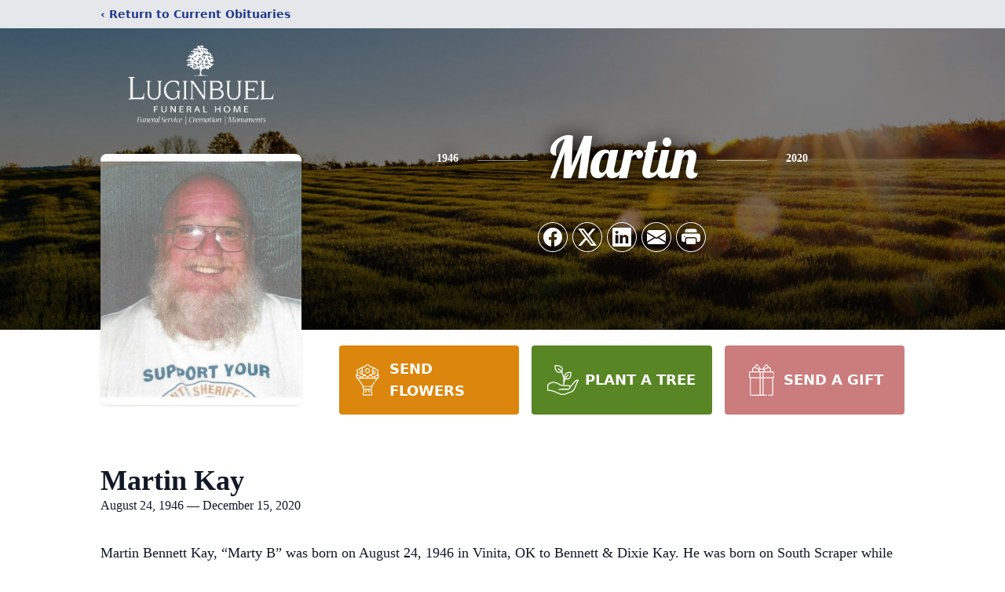

--- FILE ---
content_type: text/html; charset=UTF-8
request_url: https://www.honoringmemoriesvinita.com/obituaries/martin-kay
body_size: 15912
content:
<!DOCTYPE html>
<html lang="en">
<head>
    <title>Martin Kay Obituary December 15, 2020 - Luginbuel Funeral Home</title>

    <script>window['translations'] = {"campaign":{"donation":"Donation","donations":"Donations","goal-met":"Goal Met!","donate-now":"Donate Now","name":"Your Name","email":"Your Email","anon":"Don\'t display my name publicly.","custom-tip":"Use a custom tip","custom-tip-no":"Do not use a custom tip","fee":"Donations have a <span class=\"font-bold\">0% platform fee<\/span> for families and funeral homes. This platform relies on donors like you to support our service and families in need. <span class=\"font-bold\">Tips do not go to the Funeral Home.<\/span>","donate":"Donate","complete":"Complete Donation","raised-1":"Raised of","raised-2":"goal","doing":"What is this thing doing right now?","error":"An error occurred loading the payment form. Please try again another time.","processed":"Your contribution has been processed and will be visible within a few minutes.","please-donate":"Please considering donating to help defray the costs of the services.","register-now":"Register Now","title":"Success!","obit-listing-title":"Crowdfunding Campaigns"},"classic":{"form-to-complete":"Complete the form below to get directions for the :service for :name.","receive-text":"You should be receiving a text shortly. Verify the phone number is correct.","receive-text-no-verify":"You should be receiving a text shortly.","now-registered":"You are now registered for this event.","no-services":"No services have been scheduled at this time.","post-thanks":"Thank you for your submission!","post-moderator":"Your entry is being reviewed by a moderator before it\'s added to the guestbook.","check-email":"Check Your Email","confirm-sub":"to confirm your subscription to receive updates about this obituary","photos":"Add Photos","event-reserved":"Tickets reserved, you will be contacted shortly."},"event":{"number":"Number in Party","no-reg":"No Registrations","processed":"RSVP Processed","close":"Close","complete":"Complete RSVP","full":"Event Full","registered":"You have been registered for this event.","intro":"Complete the form below to RSVP for the :service for :name","full-spaces":"There are not :num spaces available for this event.","full-capacity":"The event has reached capacity.","unavailable":"We\'re Currently Under Maintenance","unavailable-msg":"We\u2019re making improvements to our system and are unable to process requests at the moment, including RSVPs. Please check back later, and we appreciate your patience during this time. We apologize for the inconvenience."},"forms":{"submit":"Submit","first-name":"First Name","middle-name":"Middle Name","last-name":"Last Name","email":"Email","phone":"Phone Number","required":"Required"},"guestbook":{"guestbook":"Guestbook","submit":"Submit Post","light":"Light Candle","photos":"Add Photos","placeholder":"(optional) Leave a message to share your favorite memories and offer words of sympathy","placeholder-first":"(optional) Be the first to share your favorite memories and offer words of sympathy","select-photos":"Select Photos","up-to":"up to 10MB","your-name":"Your name","your-email":"(optional) Your email","subscribe":"Subscribe to this obituary\'s updates","thank":"Thank you for your submission!","review":"Your entry is being reviewed by a moderator before it\'s added to the guestbook.","check-email":"Check Your Email","preview":"Preview","confirm-sub":"to confirm your subscription to receive updates about this obituary","share":"Share this Memorial","unavailable":"Guestbook Posting Temporarily Unavailable","unavailable-msg":"We are currently making improvements to ensure the best experience. Please check back soon to share your heartfelt messages. We appreciate your understanding and patience.","name-long":"Your input seems longer than a typical name. Please share your condolence in the message field below."},"meta":{"opengraph-description":"View :name\'s obituary, find service dates, and sign the guestbook.","opengraph-description-flowers":"View :name\'s obituary, send flowers, find service dates, and sign the guestbook."},"obituaries":{"obituary":"Obituary","videos":"Videos","video":"Video","share":"Share","service":"Service","gallery":"Gallery","photo":"Photo","other":"Other","guestbook":"Guestbook","schedule-header":"Service Schedule","todays-services":"Today\'s Services","upcoming-services":"Upcoming Services","past-services":"Past Services","private-service":"Private Service","future-date-text":"Service will be held at a future date","phone-number":"Phone Number","directions":"Directions","send-directions":"Send Directions","text-directions":"Text Directions","get-directions":"Get Directions","plant-trees":"Plant Trees","plant-a-tree":"Plant A Tree","send-a-card":"Send a Card","send-a-gift":"Send a Gift","send-flowers":"Send Flowers","directions-info":"Enter your phone number above to have directions sent via text. Standard text messaging rates apply.","directions-info-1":"Enter your phone number above to have directions sent via text.","directions-info-2":"*Standard text messaging rates apply.","sympathy-gift-cta":"Send a Sympathy Gift","memorial-tree-cta":"Plant Memorial Trees","profile-photo":"Profile Photo","order-flowers":"Order Flowers","flowers-cta":"now for guaranteed delivery before :name\'s visitation","hand-delivered-florist":"Hand delivered by a local florist","send-sympathy-card":"Send a Sympathy Card","send-sympathy-gift":"Send a Sympathy Gift","donation-memory":"In memory of :name, please consider making a donation to one of the following charities","donation-memory-2":"Make a donation to one of the following charities in remembrance of :name","donation-memory-3":"Make a donation to <strong class=\"text-blue-500\">:charity<\/strong> in memory of :name","open":"Open","cemetery-information":"Cemetery Information","cemetery-deliver-flowers":"Deliver Flowers To The Cemetery","livestream":"Livestream","watch-livestream":"Watch Livestream","today":"Today","watch-now":"Watch Now","photo-gallery":"Photo Gallery","photo-gallery-life-of":"The Life of","photo-gallery-photos":"Photos","all-obituaries":"All Obituaries","all-obituaries-from":"All Obituaries from :name","emblem":"Emblem","cta-tree-sales":"To order <a onclick=\"gTukOutbound(\'memorial trees\', \':url\');\" class=\"text-blue-600 hover:text-blue-400 hover:underline\" href=\":url\" target=\"_blank\">memorial trees<\/a> in memory of :name, please visit our <a onclick=\"gTukOutbound(\'tree store\', \':url\');\" class=\"text-blue-600 hover:text-blue-400 hover:underline\" href=\":url\" target=\"_blank\">tree store<\/a>.","cta-flower-sales":"To send flowers to the family in memory of :name, please visit our <a onclick=\"gTukOutbound(\'flower store\', \':url\');\" class=\"text-blue-600 hover:text-blue-400 hover:underline\" href=\":url\" target=\"_blank\">flower store<\/a>.","cta-flower-tree-sales":"To order <a onclick=\"gTukOutbound(\'memorial trees\', \':tree_url\');\" class=\"text-blue-600 hover:text-blue-400 hover:underline\" href=\":tree_url\" target=\"_blank\">memorial trees<\/a> or send flowers to the family in memory of :name, please visit our <a onclick=\"gTukOutbound(\'flower store\', \':flower_url\');\" class=\"text-blue-600 hover:text-blue-400 hover:underline\" href=\":flower_url\" target=\"_blank\">flower store<\/a>.","add-to-calendar":"Add to Calendar","click-to-watch":"Click to watch","no-audio":"Your browser does not support the audio tag.","view-details":"View Details","return":"Return to Current Obituaries","captcha":"This site is protected by reCAPTCHA and the <br \/> Google <a href=\"https:\/\/policies.google.com\/privacy\" target=\"_blank\">Privacy Policy<\/a> and <a href=\"https:\/\/policies.google.com\/terms\" target=\"_blank\">Terms of Service<\/a> apply.","visits":"Visits","street-map":"Service map data &copy; <a href=\"https:\/\/www.openstreetmap.org\/copyright\">OpenStreetMap<\/a> contributors","donate-pledge":"Donate via Pledge","submitting":"Submitting","listen-to-obituary":"Listen to Obituary"},"pagination":{"previous":"&laquo; Pr\u00e9c\u00e9dent","next":"Suivant &raquo;"},"share":{"email-text":"Click the link below to view the obituary for :name","for":"Obituary for","copy-clip":"Copy to Clipboard","copy-link":"Copy Link","copied":"Copied","select":"Please select what you would like included for printing:","header":"Header","portrait-photo":"Portrait Photo","print":"Print","copy-mail":"Copy the text below and then paste that into your favorite email application","or":"OR","open-email":"Open In Email Client","email":"Email","select-print":"Please select what you would like included for printing","services":"Services"},"timezones":{"Hawaii (no DST)":"Hawaii (no DST)","Hawaii":"Hawaii","Alaska":"Alaska","Pacific":"Pacific","Mountain":"Mountain","Mountain (no DST)":"Mountain (no DST)","Central":"Central","Central (no DST)":"Central (no DST)","Eastern":"Eastern","Eastern (no DST)":"Eastern (no DST)","Atlantic":"Atlantic","Atlantic (no DST)":"Atlantic (no DST)","Newfoundland":"Newfoundland"},"validation":{"phone":"Please enter a valid phone number"}};</script>
    <script>
        window.locale = 'en-US';
        window.sentryRelease = '920dab1b22ade5997380b786dde2477d3af7f96f';
    </script>
            <!-- Google Tag Manager -->
    <script>(function(w,d,s,l,i){w[l]=w[l]||[];w[l].push({'gtm.start':
    new Date().getTime(),event:'gtm.js'});var f=d.getElementsByTagName(s)[0],
    j=d.createElement(s),dl=l!='dataLayer'?'&l='+l:'';j.async=true;j.src=
    'https://www.googletagmanager.com/gtm.js?id='+i+dl;f.parentNode.insertBefore(j,f);
    })(window,document,'script','dataLayer','GTM-PKTRPTC');
    </script>
    <!-- End Google Tag Manager -->
    
    
    

    <meta charset="utf-8">
    <meta name="viewport" content="width=device-width, initial-scale=1">
    <meta name="csrf-token" content="k9ARCVZOsYsbX0O3WIda9MmEd2WALSZs2e72Gw8c">
    <meta name="description" content="Martin Bennett Kay, “Marty B” was born on August 24, 1946 in Vinita, OK to Bennett &amp; Dixie Kay. He was born on South Scraper while his Dad was seating visitors at the Vinita Rod...">

    <meta property="og:image" content="https://cdn.tukioswebsites.com/social/facebook/fb_3/b2a41a95-98e8-4977-8ea0-43b2e3df13e1/0db33374db49e6954de57adb5a4f174a_2826740ab4e58dbafde71d95dc866089" />
    
    <meta property="og:image:width" content="1200" />
    <meta property="og:image:height" content="630" />

    <meta property="og:title" content="Martin Kay Obituary December 15, 2020 - Luginbuel Funeral Home" />
    <meta property="og:type" content="article" />
    <meta property="og:url" content="https://www.honoringmemoriesvinita.com/obituaries/martin-kay" />
    <meta property="og:site_name" content="Luginbuel Funeral Home" />
    <meta property="og:description" content="View Martin Kay&#039;s obituary, send flowers, find service dates, and sign the guestbook." />

    <meta name="twitter:card" content="summary">
    <meta property="twitter:domain" content="https://www.honoringmemoriesvinita.com">
    <meta property="twitter:url" content="https://www.honoringmemoriesvinita.com/obituaries/martin-kay">
    <meta name="twitter:title" content="Martin Kay Obituary December 15, 2020 - Luginbuel Funeral Home">
    <meta name="twitter:description" content="View Martin Kay&#039;s obituary, send flowers, find service dates, and sign the guestbook.">
    <meta name="twitter:image" content="https://cdn.tukioswebsites.com/f614c4df-7daa-42d6-98d5-58571dd4a8d6/lg">

    <!-- Scripts -->

    <link rel="modulepreload" href="https://websites.tukios.com/build/assets/leaflet-B8m1cqen.js" /><link rel="modulepreload" href="https://websites.tukios.com/build/assets/_commonjsHelpers-B7gnHenK.js" /><link rel="modulepreload" href="https://websites.tukios.com/build/assets/_sentry-release-injection-file-rh_ec_lR.js" /><script type="module" src="https://websites.tukios.com/build/assets/leaflet-B8m1cqen.js"></script>

    <script src="https://hello.pledge.to/assets/widget.js" id="plg-widget" async="async"></script>

    <link rel="canonical" href="https://www.honoringmemoriesvinita.com/obituaries/martin-kay" />

    <!-- Fonts -->
    <link rel="preconnect" href="https://fonts.googleapis.com">
    <link rel="preconnect" href="https://fonts.gstatic.com" crossorigin>
    <link href="https://fonts.googleapis.com/css2?family=Lobster&family=Roboto+Slab:wght@100;200;300&display=swap" rel="stylesheet">

    <!-- Styles -->
    <link rel="preload" as="style" href="https://websites.tukios.com/build/assets/app-DGgnEymO.css" /><link rel="stylesheet" href="https://websites.tukios.com/build/assets/app-DGgnEymO.css" />    <link rel="preload" as="style" href="https://websites.tukios.com/build/assets/gallery-D9srmEiI.css" /><link rel="stylesheet" href="https://websites.tukios.com/build/assets/gallery-D9srmEiI.css" />    <link rel="stylesheet" href="https://websites.tukios.com/vendor/leaflet/leaflet.css">

        <link rel="icon" type="image/x-icon" href="https://cdn.tukioswebsites.com/9ecad62b-f5e6-46e1-83d1-5497378c3f27/original">
    
    <script>
        var gck = '6Leo1NAlAAAAACfHw9GchRs9eXLC_4DGGcSdQtzE'
        var websiteUrl = 'https://www.honoringmemoriesvinita.com'
        var returnToObituariesUrl = 'https://www.honoringmemoriesvinita.com/obituaries'

        function returnToObituaries(e) {
            if(document.referrer.includes(websiteUrl)) {
                history.back()
            }
            else {
                window.location.href = returnToObituariesUrl
            }
        }
    </script>

    <script type='application/ld+json'>
{
    "@context": "http:\/\/schema.org",
    "@type": "NewsArticle",
    "articleBody": "Martin Bennett Kay, \"Marty B\" was born on August 24, 1946 in Vinita, OK to Bennett & Dixie Kay. He was born on South Scraper while his Dad was seating visitors at the Vinita Rodeo. He passed away on December 15, 2020 at St. Francis Hospital in Tulsa, OK with both of his daughters nearby. Marty was the father to Staci Kay of Vinita and Traci Langley of Claremore. He was also known as \"Pops\" to his first grandson, Skilar Miller, of Stillwater as well as Coleman and Kayci Langley of Claremore. He was an ornery brother to Glydene McDonald of Ponca City who preceded him in death and Benna Bivins, living in Claremore. He was also preceded in death by both parents.           Growing up, Marty B. was an avid hunter of all animals and he loved to fish at Grand Lake. He especially loved to catch Crappie! He always told fond stories of hunting with his Dad and his Uncle Dick Walker, plus many others throughout the years. He even made the Vinita Daily Journal as a youngster when he killed 2 rabbits with 1 shot! (Yes, there were witnesses) Marty also had a way of connecting with wild animals and often made them into pets.           Marty graduated from Vinita High School where he was active with FFA. He had lots of great, longtime friends from High School along with his friends from Trinity Baptist Church. All through his life, Marty continued these friendships and remained in contact with many. Just a few special friends we know to mention are: Kody Miller, Jimbo & Pam Shellenbarger, Barbara Jean and Bunny Meyers. He often talked about missing his friends that had already passed on as well as the old-timers. We know he has rejoined them now and is enjoying catching up and telling stories. Marty B. was a great storyteller and could always spin a good tale! He was always so smart and up-to-date on the daily news and current events. He loved to watch sports, especially football, hunting and boxing. He also did his best to catch live wrestling matches, baseball, soccer, kart-racing, and basketball games when his grandkids were playing. He was one of their biggest fans. Not only was Marty B. generous with his grandkids, but he also supported many diferent charities. Many of you have probably received fresh fruit or goodies in the mail from him over the years as well.           In 1965, Marty joined the US Air Force and spent the next 4 years serving. He was a proud Vietnam Veteran who believed deeply in honoring Veterans. His daughters, Staci and Traci, are asking that donations, in his honor, be sent to The Foundation for Exceptional Warriors instead of flowers for the family. When asked who had the biggest influence over his life, Marty replied, \"U.S. Postal Service and the U.S. Government.\" He also spent 17 years working at the U.S. Post Office in Vinita. Many people in the town of Vinita have fond memories of Marty B. delivering their mail.           Honoring Marty's wishes, there will not be an official funeral. Condolences may be left at www.honoringmemories.com or our Luginbuel Facebook page. Marty's final resting spot will be in the Kay family plot at the McLaughlin Cemetery in Cleora, OK.           www.exceptionalwarriors.org       The Foundation for Exceptional Warriors       PO Box 356       Bixby, OK 74008       Services are under the direction of Luginbuel Funeral Home, Vinita, OK. Condolences may be left at www.honoringmemories.com or our Luginbuel Facebook page.",
    "articleSection": "Obituaries",
    "author": [
        {
            "@type": "Person",
            "name": "Luginbuel Funeral Home"
        }
    ],
    "creator": "https:\/\/www.honoringmemoriesvinita.com",
    "dateCreated": "2023-05-04T04:27:41.000000Z",
    "dateModified": "2023-05-04T04:27:41.000000Z",
    "datePublished": "2020-12-15T00:00:00.000000Z",
    "description": "Martin Bennett Kay, \u201cMarty B\u201d was born on August 24, 1946 in Vinita, OK to Bennett & Dixie Kay. He was born on South Scraper while his Dad was seating visitors at the Vinita Rod...",
    "genre": "Obituary(Obit), Biography",
    "headline": "Martin Kay Obituary 2020 - Luginbuel Funeral Home",
    "mainEntityOfPage": {
        "@type": "WebPage",
        "@id": "https:\/\/www.honoringmemoriesvinita.com\/obituaries\/martin-kay"
    },
    "publisher": {
        "@type": "Organization",
        "name": "Luginbuel Funeral Home",
        "logo": {
            "@type": "ImageObject",
            "height": 309,
            "url": "https:\/\/cdn.tukioswebsites.com\/f614c4df-7daa-42d6-98d5-58571dd4a8d6\/lg",
            "width": 265
        }
    },
    "url": "https:\/\/www.honoringmemoriesvinita.com\/obituaries\/martin-kay"
}</script>

    <link rel="modulepreload" href="https://websites.tukios.com/build/assets/alpine-BKu-jtxJ.js" /><link rel="modulepreload" href="https://websites.tukios.com/build/assets/_sentry-release-injection-file-rh_ec_lR.js" /><script type="module" src="https://websites.tukios.com/build/assets/alpine-BKu-jtxJ.js"></script></head>

<body>

        <!-- Google Tag Manager (noscript) -->
    <noscript><iframe src="https://www.googletagmanager.com/ns.html?id=GTM-PKTRPTC"
                      height="0" width="0" style="display:none;visibility:hidden"></iframe></noscript>
    <!-- End Google Tag Manager (noscript) -->

        <script>
        if (typeof gtmLegacy === 'undefined') {
            function gtmLegacy(event, data) {
                var gtmData = Object.assign(data, {'send_to': 'GTM-PKTRPTC', 'event': event});
                window.dataLayer.push(gtmData);
            }
        }

        if (typeof gTukOutbound === 'undefined') {
            function gTukOutbound(text, url) {
                gtmLegacy('click_url', {
                    'link' : {
                        'text': text,
                    },
                    'outbound': {
                        'url': url,
                    },
                });
            }
        }
        if (typeof gTukCta === 'undefined') {
            function gTukCta(name, type = 'button') {
                gtmLegacy('click_cta', {
                    'cta' : {
                        'name': name,
                        'type': type,
                    },
                });
            }
        }
        if (typeof gTukSocial === 'undefined') {
            function gTukSocial(network) {
                gtmLegacy('social_share', {
                    'social' : {
                        'network': network,
                    },
                });
            }
        }
        gtmLegacy('pageMetaData', {'page':{"next_of_kin":"","vendors":{"0":"Condolences","2":"Aftercare"},"ecom_types":["Flowers","Trees","Gifts"],"ecom_enabled":true,"syndication":false,"external_location_code":"232516","tukios_fhid":"1476","days_to_first_service":0,"days_to_last_service":0,"days_active":1869,"days_since_zero":-1869,"service_count":1}});
    </script>
        <div class="font-sans text-gray-900 antialiased w-full ">

                <!-- Top Menu Bar -->
        <div class="w-full bg-gray-200 p-2 text-sm shadow-lg">
            <div class="max-w-screen-lg m-auto  text-blue-900 flex justify-between">
                <a href='https://www.honoringmemoriesvinita.com/obituaries' onclick="event.preventDefault(); returnToObituaries();" class="font-bold">
                    <span class="md:hidden block rounded-full bg-gray-100 w-6 h-6 flex items-center justify-center"><span>‹</span></span>
                    <span class="hidden md:inline">‹ Return to Current Obituaries</span>
                </a>
                            </div>
        </div>
        
                <!-- Cover Media (Photo or Video) -->
        <div class="w-full h-96 relative overflow-hidden">
            <div class="relative object-cover w-[100%] h-[100%] relative overflow-hidden">
            <img 
                class="w-full h-full object-cover min-h-full"
                src="https://cdn.tukioswebsites.com/05a9c72d-0dcb-45b7-baf9-eeb9fbe50c38/xl" 
                alt="Cover for Martin Kay's Obituary"
            />
                                                <div class="absolute inset-0 z-10 bg-black/50"></div>
                                    </div>
            </div>
        
        <!-- Obituary Section -->
        <div class="w-full p-6 xl:p-0 max-w-screen-lg m-auto lg:pt-8 relative z-20  -mt-96 ">
                        <!-- Funeral Home Logo -->
            <div class="flex-col lg:flex-row flex jusify-center lg:justify-between">
                <div class="flex flex-1 justify-center lg:justify-between">
                    <div class="text-3xl w-64 h-36 lg:h-32 content-center text-white pt-4">
                        <a href="https://www.honoringmemoriesvinita.com/">
                                                        <img src="https://cdn.tukioswebsites.com/9ecad628-4213-47b3-ae24-3c7a1dd448e3/md" class="object-scale-down object-cover object-center h-full w-full" alt="Luginbuel Funeral Home Logo" />
                                                    </a>
                    </div>
                </div>
            </div>
            
            <div class="flex lg:mt-8 mb-8 justify-center flex-col lg:flex-row">

        <!-- Profile Image -->
                        <div class="flex justify-center">
            <div class="w-64 h-80 rounded-lg grow-0 shrink-0 lg:mr-12 shadow">
                <img src="https://cdn.tukioswebsites.com/f614c4df-7daa-42d6-98d5-58571dd4a8d6/lg" class="object-cover h-80 w-64 rounded-lg" alt="Martin Kay Profile Photo">
            </div>
        </div>
                
        <!-- Name and share links -->
        <div class="flex-1 mt-6 lg:-mt-8">
                        <div class="flex items-center flex-col justify-between text-gray-700 lg:text-white">
                <!-- Fancy Name -->
                <div class="relative">
                    <div class="relative z-20" style="text-shadow: #000 0px 0 25px;">
                        <div class="flex items-center mb-4 lg:mb-10">
                                                            <span class="text-sm mt-1 font-serif font-bold">1946</span>
                                <span class="lg:mx-6 mt-2 mx-2 border-b border-black lg:border-white w-8 lg:w-16 h-0 opacity-50"></span>
                                                        <span class="text-5xl lg:text-7xl text-center name">Martin</span>
                                                            <span class="lg:mx-6  mt-2 mx-2 border-b border-black lg:border-white w-8 lg:w-16 h-0 opacity-50"></span>
                                <span class="text-sm mt-1 font-serif font-bold">2020</span>
                                                    </div>
                    </div>
                </div>
                <!-- Share links -->
                                <div class="relative px-1 py-2">
                    <div class="relative z-30">
                        <script>
    var theGtukCta = window.gTukCta;
    function shareModals() {
        return {
            open: false,
            print: false,
            email: false,
            print_data: {
                guestbook: true,
                services: true,
                header: true,
                portrait: true,
            },
            button_text: "Copy to Clipboard",
            email_text: "Click the link below to view the obituary for Martin Kay\n\nhttps:\/\/www.honoringmemoriesvinita.com\/obituaries\/martin-kay",
            gTukCta() {
                theGtukCta();
            },
            copyToClipboard() {
                if (navigator.clipboard) {
                    navigator.clipboard.writeText(
                        this.email_text
                    ).then(() => {
                        this.button_text = 'Copied!'
                    });
                } else {

                }
            },
            mailto() {
                const subjectText = "Obituary for" + " " + "Martin Kay";
                const subject = encodeURIComponent(subjectText);
                const emailBody = encodeURIComponent(this.email_text);
                return 'mailto:?body=' + emailBody + '&subject=' + subject;
            },
            mobileShare() {
                if (navigator.share) {
                    navigator.share({
                        title: "Martin Kay",
                        url: "https:\/\/www.honoringmemoriesvinita.com\/obituaries\/martin-kay"
                    }).then(() => {
                        console.log('Thanks for sharing!');
                    })
                    .catch(console.error);
                } else {
                    // fallback
                }
            },
            openEmail() {
                this.open = true;
                this.print = false;
                this.email = true;
            },
            openPrint() {
                this.open = true;
                this.print = true;
                this.email = false;
            },
            close() {
                this.open = false;
                this.print = false;
                this.email = false;
            },
            closePrint () {
                document.body.removeChild(this.__container__);
            },
            setPrint () {
                this.contentWindow.__container__ = this;
                this.contentWindow.onbeforeunload = this.closePrint;
                this.contentWindow.onafterprint = this.closePrint;
                this.contentWindow.focus(); // Required for IE
                this.contentWindow.print();
            },
            printPage () {
                const oHideFrame = document.createElement("iframe");
                const urlPieces = [location.protocol, '//', location.host, location.pathname];
                let url = urlPieces.join('');

                let query = Object.fromEntries(
                    Object.entries(this.print_data).map(
                        ([k, v]) => [k, v ? 1 : 0]
                    )
                )
                query.print = 1
                query.readonly = 1

                url += '?' + new URLSearchParams(query).toString();

                oHideFrame.onload = this.setPrint;
                oHideFrame.style.position = "fixed";
                oHideFrame.style.right = "0";
                oHideFrame.style.bottom = "0";
                oHideFrame.style.width = "0";
                oHideFrame.style.height = "0";
                oHideFrame.style.border = "0";
                oHideFrame.src = url;
                document.body.appendChild(oHideFrame);
                this.gTukCta('share_print', 'button');
            }
        }
    }
</script>
<div x-data="shareModals" class="sm:hidden">
    <div class="flex justify-center">
        <a class="flex bg-blue-700 px-6 py-2 rounded text-white font-bold items-center" @click.prevent="mobileShare">
            <svg class="w-4 h-4 mr-2" xmlns="http://www.w3.org/2000/svg" width="16" height="16" fill="currentColor" class="bi bi-share" viewBox="0 0 16 16">
  <path d="M13.5 1a1.5 1.5 0 1 0 0 3 1.5 1.5 0 0 0 0-3M11 2.5a2.5 2.5 0 1 1 .603 1.628l-6.718 3.12a2.5 2.5 0 0 1 0 1.504l6.718 3.12a2.5 2.5 0 1 1-.488.876l-6.718-3.12a2.5 2.5 0 1 1 0-3.256l6.718-3.12A2.5 2.5 0 0 1 11 2.5m-8.5 4a1.5 1.5 0 1 0 0 3 1.5 1.5 0 0 0 0-3m11 5.5a1.5 1.5 0 1 0 0 3 1.5 1.5 0 0 0 0-3"/>
</svg> Share
        </a>
    </div>
</div>
<div x-data="shareModals" class="hidden sm:grid grid-cols-5 gap-2 h-9 relative" @keydown.escape="close">
            <a onclick="gTukSocial('facebook');" href="https://www.facebook.com/sharer.php?u=https%3A%2F%2Fwww.honoringmemoriesvinita.com%2Fobituaries%2Fmartin-kay" target="_blank" class="rounded-full ring-1 ring-white w-9 h-9 bg-black/20 flex justify-center items-center hover:text-blue-400 hover:bg-white" aria-label="Share on Facebook">
            <svg class="w-6 h-6" xmlns="http://www.w3.org/2000/svg" width="16" height="16" fill="currentColor" class="bi bi-facebook" viewBox="0 0 16 16">
  <path d="M16 8.049c0-4.446-3.582-8.05-8-8.05C3.58 0-.002 3.603-.002 8.05c0 4.017 2.926 7.347 6.75 7.951v-5.625h-2.03V8.05H6.75V6.275c0-2.017 1.195-3.131 3.022-3.131.876 0 1.791.157 1.791.157v1.98h-1.009c-.993 0-1.303.621-1.303 1.258v1.51h2.218l-.354 2.326H9.25V16c3.824-.604 6.75-3.934 6.75-7.951"/>
</svg>        </a>
                <a onclick="gTukSocial('x');"  href="https://twitter.com/intent/tweet?url=https%3A%2F%2Fwww.honoringmemoriesvinita.com%2Fobituaries%2Fmartin-kay" target="_blank" class="rounded-full ring-1 ring-white w-9 h-9 bg-black/20 flex justify-center items-center hover:text-blue-400 hover:bg-white" aria-label="Share on X">
            <svg class="w-6 h-6" xmlns="http://www.w3.org/2000/svg" width="16" height="16" fill="currentColor" class="bi bi-twitter-x" viewBox="0 0 16 16">
  <path d="M12.6.75h2.454l-5.36 6.142L16 15.25h-4.937l-3.867-5.07-4.425 5.07H.316l5.733-6.57L0 .75h5.063l3.495 4.633L12.601.75Zm-.86 13.028h1.36L4.323 2.145H2.865z"/>
</svg>        </a>
                <a onclick="gTukSocial('linkedin');"  href="https://www.linkedin.com/sharing/share-offsite/?url=https%3A%2F%2Fwww.honoringmemoriesvinita.com%2Fobituaries%2Fmartin-kay" target="_blank" class="rounded-full ring-1 ring-white w-9 h-9 bg-black/20 flex justify-center items-center hover:text-blue-400 hover:bg-white" aria-label="Share on LinkedIn">
            <svg class="w-6 h-6" xmlns="http://www.w3.org/2000/svg" width="16" height="16" fill="currentColor" class="bi bi-linkedin" viewBox="0 0 16 16">
  <path d="M0 1.146C0 .513.526 0 1.175 0h13.65C15.474 0 16 .513 16 1.146v13.708c0 .633-.526 1.146-1.175 1.146H1.175C.526 16 0 15.487 0 14.854zm4.943 12.248V6.169H2.542v7.225zm-1.2-8.212c.837 0 1.358-.554 1.358-1.248-.015-.709-.52-1.248-1.342-1.248S2.4 3.226 2.4 3.934c0 .694.521 1.248 1.327 1.248zm4.908 8.212V9.359c0-.216.016-.432.08-.586.173-.431.568-.878 1.232-.878.869 0 1.216.662 1.216 1.634v3.865h2.401V9.25c0-2.22-1.184-3.252-2.764-3.252-1.274 0-1.845.7-2.165 1.193v.025h-.016l.016-.025V6.169h-2.4c.03.678 0 7.225 0 7.225z"/>
</svg>        </a>
                <a onclick="gTukSocial('email');" href="#" class="rounded-full ring-1 ring-white w-9 h-9 bg-black/20 flex justify-center items-center hover:text-blue-400 hover:bg-white" @click.prevent="openEmail" aria-label="Share via Email">
            <svg class="w-6 h-6" xmlns="http://www.w3.org/2000/svg" width="16" height="16" fill="currentColor" class="bi bi-envelope-fill" viewBox="0 0 16 16">
  <path d="M.05 3.555A2 2 0 0 1 2 2h12a2 2 0 0 1 1.95 1.555L8 8.414zM0 4.697v7.104l5.803-3.558zM6.761 8.83l-6.57 4.027A2 2 0 0 0 2 14h12a2 2 0 0 0 1.808-1.144l-6.57-4.027L8 9.586zm3.436-.586L16 11.801V4.697z"/>
</svg>        </a>
                <a href="#" class="rounded-full ring-1 ring-white w-9 h-9 bg-black/20 flex justify-center items-center hover:text-blue-400 hover:bg-white" @click.prevent="openPrint" aria-label="Print Obituary">
            <svg class="w-6 h-6" xmlns="http://www.w3.org/2000/svg" width="16" height="16" fill="currentColor" class="bi bi-printer-fill" viewBox="0 0 16 16">
  <path d="M5 1a2 2 0 0 0-2 2v1h10V3a2 2 0 0 0-2-2zm6 8H5a1 1 0 0 0-1 1v3a1 1 0 0 0 1 1h6a1 1 0 0 0 1-1v-3a1 1 0 0 0-1-1"/>
  <path d="M0 7a2 2 0 0 1 2-2h12a2 2 0 0 1 2 2v3a2 2 0 0 1-2 2h-1v-2a2 2 0 0 0-2-2H5a2 2 0 0 0-2 2v2H2a2 2 0 0 1-2-2zm2.5 1a.5.5 0 1 0 0-1 .5.5 0 0 0 0 1"/>
</svg>        </a>
    
    <!-- MODAL -->
    <div x-show="open" style="display: none" class="fixed z-50 inset-0 overflow-y-auto" aria-labelledby="modal-title" role="dialog" aria-modal="true">
        <div class="flex items-end justify-center min-h-screen pt-4 px-4 pb-20 text-center sm:block sm:p-0">
            <!--
            Background overlay, show/hide based on modal state.
            -->
            <div class="fixed inset-0 bg-gray-500/75 transition-opacity" aria-hidden="true"></div>

            <!-- This element is to trick the browser into centering the modal contents. -->
            <span class="hidden sm:inline-block sm:align-middle sm:h-screen" aria-hidden="true">&#8203;</span>

            <!--
            Modal panel, show/hide based on modal state.
            -->
            <div class="relative inline-block align-bottom bg-white rounded-lg text-left z-50 overflow-hidden shadow-xl transform transition-all sm:my-8 sm:align-middle sm:max-w-xl sm:w-full" @click.away="close">
                                <div>
                    <form x-show="print" method="get" action="" target="_blank" class="text-gray-700" >
                        <input type="hidden" name="readonly" value="1">
                        <input type="hidden" name="print" value="1">
                        <!-- Header -->
                        <div class="p-6 border-b border-gray-150 flex justify-between">
                            <div class="text-lg font-bold">Print</div>
                            <a class="cursor-pointer" @click.prevent="close"><svg class="w-6 h-6" xmlns="http://www.w3.org/2000/svg" width="16" height="16" fill="currentColor" class="bi bi-x" viewBox="0 0 16 16">
  <path d="M4.646 4.646a.5.5 0 0 1 .708 0L8 7.293l2.646-2.647a.5.5 0 0 1 .708.708L8.707 8l2.647 2.646a.5.5 0 0 1-.708.708L8 8.707l-2.646 2.647a.5.5 0 0 1-.708-.708L7.293 8 4.646 5.354a.5.5 0 0 1 0-.708"/>
</svg></a>
                        </div>
                        <!-- Main body of modal -->
                        <div class="p-6">
                            <p class="mb-4">Please select what you would like included for printing:</p>
                            <ul>
                                <li><input type="checkbox" name="header" value="1" x-model="print_data.header"> Header</li>
                                <li><input type="checkbox" name="portrait" value="1" x-model="print_data.portrait"> Portrait Photo</li>
                                <li><input type="checkbox" name="services" value="1" x-model="print_data.services"> Services</li>
                                <li><input type="checkbox" name="guestbook" value="1" x-model="print_data.guestbook"> Guestbook</li>
                            </ul>
                        </div>
                        <!-- Footer with buttons -->
                        <div class="p-6 border-t border-gray-150">
                            <button type="button" @click.prevent="printPage()" class="shadow-sm border border-transparent text-white bg-blue-600 hover:bg-blue-700 focus:ring-blue-500 px-4 py-2 text-sm rounded-md inline-flex items-center justify-center font-medium focus:outline-none focus:ring-2 focus:ring-offset-2">Print</button>
                        </div>
                    </form>
                </div>
                                                <div x-show="email" class="text-gray-700">
                    <!-- Header -->
                    <div class="p-6 border-b border-gray-150 flex justify-between">
                        <div class="text-lg font-bold">Email</div>
                        <a class="cursor-pointer" @click.prevent="close"><svg class="w-6 h-6" xmlns="http://www.w3.org/2000/svg" width="16" height="16" fill="currentColor" class="bi bi-x" viewBox="0 0 16 16">
  <path d="M4.646 4.646a.5.5 0 0 1 .708 0L8 7.293l2.646-2.647a.5.5 0 0 1 .708.708L8.707 8l2.647 2.646a.5.5 0 0 1-.708.708L8 8.707l-2.646 2.647a.5.5 0 0 1-.708-.708L7.293 8 4.646 5.354a.5.5 0 0 1 0-.708"/>
</svg></a>
                    </div>
                    <!-- Main body of modal -->
                    <div class="p-6">
                        <div class="flex justify-between mb-2">
                            <p class="text-sm">Copy the text below and then paste that into your favorite email application</p>
                            <button class="shadow-sm border border-gray-300 text-gray-700 bg-gray-100 hover:bg-gray-200 focus:ring-gray-500 px-4 py-1.5 text-xs rounded-md inline-flex items-center justify-center font-medium focus:outline-none focus:ring-2 focus:ring-offset-2" @click.prevent="copyToClipboard" x-text="button_text"></button>
                        </div>
                        <textarea disabled class="w-full border border-gray-200 rounded h-28 select-all text-sm" x-model="email_text"></textarea>
                        <p class="text-center text-xl font-bold my-4">OR</p>
                        <div class="text-center">
                            <a x-bind:href="mailto" target="_blank" class="inline-flex items-center px-4 py-2 bg-gray-800 border border-transparent rounded-md font-semibold text-xs text-white uppercase tracking-widest bg-blue-600 text-white hover:bg-blue-700">Open In Email Client</a>
                        </div>
                    </div>
                </div>
                            </div>
        </div>
    </div>
</div>
                    </div>
                </div>
                            </div>
            
                        <!-- Calls to action @ Desktop -->
            <div class="mt-10 lg:mt-28 relative grid md:grid-cols-3 gap-4 text-white hidden sm:grid">
                <!-- Flower Sales -->
                                    <a
                        onclick="gTukOutbound('Send Flowers', 'https://websites.tukios.com/orders/v2/flowers/b2a41a95-98e8-4977-8ea0-43b2e3df13e1');"
                        class="has-tooltip rounded p-4 flex items-center justify-center bg-cta-orange"
                                                    href="https://websites.tukios.com/orders/v2/flowers/b2a41a95-98e8-4977-8ea0-43b2e3df13e1"
                                                target="_blank"
                    >
                        <img src="https://websites.tukios.com/images/flower-cta.svg" class="w-10 h-10 mr-2" alt="Send Flowers" />
                        <div>
                            <p class="uppercase text-lg font-bold mb-0">Send Flowers</p>
                            
                        </div>
                                            </a>
                
                <!-- Tree Sales -->
                                <a
                    onclick="gTukOutbound('Plant A Tree', 'https://websites.tukios.com/o/v2/trees/b2a41a95-98e8-4977-8ea0-43b2e3df13e1');"
                    class="rounded has-tooltip p-4 flex items-center justify-center bg-cta-green"
                                            href="https://websites.tukios.com/o/v2/trees/b2a41a95-98e8-4977-8ea0-43b2e3df13e1"
                                        target="_blank">
                    <img src="https://websites.tukios.com/images/tree-cta.svg" class="w-10 h-10 mr-2" alt="Plant A Tree" />
                    <div>
                        <p class="uppercase text-lg font-bold">Plant A Tree</p>
                        
                    </div>
                                    </a>
                
                <!-- Sympathy Cards -->
                
                                <a onclick="gTukOutbound('Send a Gift', 'https://websites.tukios.com/orders/v2/send_with_love/b2a41a95-98e8-4977-8ea0-43b2e3df13e1');" class="rounded p-4 bg-cta-pink items-center justify-center flex" href="https://websites.tukios.com/orders/v2/send_with_love/b2a41a95-98e8-4977-8ea0-43b2e3df13e1" target="_blank">
                    <img src="https://websites.tukios.com/images/gift-cta.svg" class="w-10 h-10 mr-2" alt="Send a Gift" />
                    <div>
                        <p class="uppercase text-lg font-bold">Send a Gift</p>
                    </div>
                </a>
                            </div>
                    </div>
    </div>

    <div class="pb-12">

        <div class="pt-8 obituary-text font-serif">
            <h1 class="text-4xl font-bold">Martin Kay</h1>
            <div class="mb-8">
                <h2>August 24, 1946 — December 15, 2020</h2>
                            </div>

            <div class="leading-8 text-lg mb-12 relative ">
                                                <div class="relative z-20">
                                        <div class="obituary-text-main">
                        <div class="has-pull-quote">
        
        
        
         <div class="obit-text-container">
  <p>
   Martin Bennett Kay, &#8220;Marty B&#8221; was born on August 24, 1946 in Vinita, OK to Bennett &amp; Dixie Kay. He was born on South Scraper while his Dad was seating visitors at the Vinita Rodeo. He passed away on December 15, 2020 at St. Francis Hospital in Tulsa, OK with both of his daughters nearby. Marty was the father to Staci Kay of Vinita and Traci Langley of Claremore. He was also known as &#8220;Pops&#8221; to his first grandson, Skilar Miller, of Stillwater as well as Coleman and Kayci Langley of Claremore. He was an ornery brother to Glydene McDonald of Ponca City who preceded him in death and Benna Bivins, living in Claremore. He was also preceded in death by both parents.
  </p>
  <p>
  </p>
  <p>
   Growing up, Marty B. was an avid hunter of all animals and he loved to fish at Grand Lake. He especially loved to catch Crappie! He always told fond stories of hunting with his Dad and his Uncle Dick Walker, plus many others throughout the years. He even made the Vinita Daily Journal as a youngster when he killed 2 rabbits with 1 shot! (Yes, there were witnesses) Marty also had a way of connecting with wild animals and often made them into pets.
  </p>
  <p>
  </p>
  <p>
   Marty graduated from Vinita High School where he was active with FFA. He had lots of great, longtime friends from High School along with his friends from Trinity Baptist Church. All through his life, Marty continued these friendships and remained in contact with many. Just a few special friends we know to mention are: Kody Miller, Jimbo &amp; Pam Shellenbarger, Barbara Jean and Bunny Meyers. He often talked about missing his friends that had already passed on as well as the old-timers. We know he has rejoined them now and is enjoying catching up and telling stories. Marty B. was a great storyteller and could always spin a good tale! He was always so smart and up-to-date on the daily news and current events. He loved to watch sports, especially football, hunting and boxing. He also did his best to catch live wrestling matches, baseball, soccer, kart-racing, and basketball games when his grandkids were playing. He was one of their biggest fans. Not only was Marty B. generous with his grandkids, but he also supported many diferent charities. Many of you have probably received fresh fruit or goodies in the mail from him over the years as well.
  </p>
  <p>
  </p>
  <p>
   In 1965, Marty joined the US Air Force and spent the next 4 years serving. He was a proud Vietnam Veteran who believed deeply in honoring Veterans. His daughters, Staci and Traci, are asking that donations, in his honor, be sent to The Foundation for Exceptional Warriors instead of flowers for the family. When asked who had the biggest influence over his life, Marty replied, &#8220;U.S. Postal Service and the U.S. Government.&#8221; He also spent 17 years working at the U.S. Post Office in Vinita. Many people in the town of Vinita have fond memories of Marty B. delivering their mail.
  </p>
  <p>
  </p>
  <p>
   Honoring Marty&#8217;s wishes, there will not be an official funeral. Condolences may be left at www.honoringmemories.com or our Luginbuel Facebook page. Marty&#8217;s final resting spot will be in the Kay family plot at the McLaughlin Cemetery in Cleora, OK.
  </p>
  <p>
  </p>
  <p>
   www.exceptionalwarriors.org
  </p>
  <p>
   The Foundation for Exceptional Warriors
  </p>
  <p>
   PO Box 356
  </p>
  <p>
   Bixby, OK 74008
  </p>
  <p>
   Services are under the direction of Luginbuel Funeral Home, Vinita, OK. Condolences may be left at www.honoringmemories.com or our Luginbuel Facebook page.
  </p>
  <p>
  </p>
  <!-- BEGIN  ================================ Display promo text if enabled ================================ -->
 </div>
 <!-- END ================================ Display promo text if enabled ================================ -->
        </div>
                    </div>

                                                                
                                        <div class="mt-10">
                        To order <a onclick="gTukOutbound('memorial trees', 'https://websites.tukios.com/o/v2/trees/b2a41a95-98e8-4977-8ea0-43b2e3df13e1');" class="text-blue-600 hover:text-blue-400 hover:underline" href="https://websites.tukios.com/o/v2/trees/b2a41a95-98e8-4977-8ea0-43b2e3df13e1" target="_blank">memorial trees</a> or send flowers to the family in memory of Martin Kay, please visit our <a onclick="gTukOutbound('flower store', 'https://websites.tukios.com/orders/v2/flowers/b2a41a95-98e8-4977-8ea0-43b2e3df13e1');" class="text-blue-600 hover:text-blue-400 hover:underline" href="https://websites.tukios.com/orders/v2/flowers/b2a41a95-98e8-4977-8ea0-43b2e3df13e1" target="_blank">flower store</a>.
                        </div>
                    
                    <!-- Treasured Memories -->
                    
                </div>
                                <div class="mt-10 relative z-50">
                                    </div>
                            </div>
        </div>

        
                    <!-- Calls to action @ Mobile -->
            <div class="mt-10 grid grid-cols-1 gap-4 text-white">
                                                <!-- Sympathy Gifts -->
                <div class="flex justify-center">
                    <a onclick="gTukOutbound('Send A Gift', 'https://websites.tukios.com/orders/v2/send_with_love/b2a41a95-98e8-4977-8ea0-43b2e3df13e1');" class="rounded p-4 bg-cta-pink flex items-center justify-center w-full sm:hidden" href="https://websites.tukios.com/orders/v2/send_with_love/b2a41a95-98e8-4977-8ea0-43b2e3df13e1" target="_blank">
                        <img src="https://websites.tukios.com/images/gift-cta.svg" class="w-10 h-10 mr-2" alt="Send a Gift" />
                        <div>
                            <p class="uppercase text-lg font-bold">Send a Gift</p>
                        </div>
                    </a>
                </div>
                            </div>
        
        <!-- Thumbies CTA Banner -->
            </div>


            
    
        <div class="pb-8">
        <div class="divide-y divide-gray-200 pb-12">
        <div class="py-4">
        <script>
    document.addEventListener('DOMContentLoaded', function() {
        var upperElements = document.querySelectorAll('p.text-lg.font-bold', 'p.uppercase.text-lg.font-bold');
        upperElements.forEach(function(element) {
            if (element.textContent.trim() === "Send With Love") {
                element.textContent = "Gifts Of Love";
            }
        });
    });
</script>
    </div>
    </div>
    </div>
    
    
                    <div class="pb-12 relative z-10">
            <h2 class="text-4xl mb-4 text-center text-gray-700 font-medium">Service Schedule</h2>
            <script>
        function textDirectionsForm(service) {
            return {
                formData: {
                    method: 'text',
                    phone: '',
                    service_id: service
                },
                open: false,
                rsvpForm: false,
                directionsForm: false,
                rsvp() {
                    fetch('/organizations/1476/events/event_id/register', {
                            method: 'POST',
                            headers: {
                                'Content-Type': 'application/json',
                                'X-CSRF-TOKEN': document.head.querySelector('meta[name=csrf-token]').content
                            },
                            body: JSON.stringify(this.formData)
                        })
                        .then(() => {
                            gTukCta('clicked_text_me_the_address_funeral_service', 'link');
                        })
                        .finally(() => {
                            this.open = false
                        })
                },
                sendDirections() {

                    var phoneError = document.getElementById('directions-error');
                    if (!phoneError) {
                        console.error('You need the #directions-error element');
                        return;
                    }
                    phoneError.classList.add('hidden');
                    fetch('/organizations/1476/obituaries/2342388/directions', {
                            method: 'POST',
                            headers: {
                                'Content-Type': 'application/json',
                                'X-CSRF-TOKEN': 'k9ARCVZOsYsbX0O3WIda9MmEd2WALSZs2e72Gw8c',
                                'Accept': 'application/json',
                            },
                            body: JSON.stringify(this.formData),
                        })
                        .then(async (res) => {

                            if (res.status === 422) {


                                var contentType = res.headers.get('Content-Type');

                                // Check if the Content-Type indicates JSON
                                if (contentType && contentType.toLowerCase().includes('json')) {
                                    phoneError.innerHTML = (await res.json()).message
                                } else {
                                    phoneError.innerHTML = await res.text();
                                }

                                phoneError.classList.remove('hidden');
                                return;
                            }
                            if (!res.ok) {
                                phoneError.innerHTML = 'Error!';
                                phoneError.classList.remove('hidden');
                                return;
                            }
                            phoneError.classList.add('hidden');
                            this.open = false;
                            gTukCta('clicked_text_me_the_address_funeral_service', 'link');
                        })
                        .catch((reason) => {
                            console.error(reason)
                        })
                }
            }
        }
    </script>

    <div>
        
        
                    <h2 class="text-2xl font-bold px-4 pt-4">Past Services</h2>
            <div class="flex flex-wrap">
                                    <div x-data="textDirectionsForm(1689237)" class="bg-white flex-grow items-stretch lg:mx-4 my-2 lg:my-4 relative overflow-hidden rounded p-4 border border-gray-200 shadow-md lg:shadow-2xl">
    <div class="flex items-stretch h-full md:space-x-4">

                <div class="w-40 h-40 bg-gray-100 grow-0 shrink-0 z-20 hidden md:block" id="map-1689237"></div>
        
        <div class="flex-1 w-auto lg:w-64 space-y-2 text-sm flex-col">
            <div class="">
                <h3 class="text-blue-900 text-xl leading-7 font-bold">Private Service</h3>

                <div class="flex mt-1">
                    <div class="flex-none w-10">
                        <div class="flex h-6 w-6 items-center justify-center rounded-full overflow-hidden bg-blue-100">
                                                            <svg class="w-4 h-4 text-blue-500" xmlns="http://www.w3.org/2000/svg" viewBox="0 0 24 24" fill="currentColor" aria-hidden="true" data-slot="icon">
  <path fill-rule="evenodd" d="M6.75 2.25A.75.75 0 0 1 7.5 3v1.5h9V3A.75.75 0 0 1 18 3v1.5h.75a3 3 0 0 1 3 3v11.25a3 3 0 0 1-3 3H5.25a3 3 0 0 1-3-3V7.5a3 3 0 0 1 3-3H6V3a.75.75 0 0 1 .75-.75Zm13.5 9a1.5 1.5 0 0 0-1.5-1.5H5.25a1.5 1.5 0 0 0-1.5 1.5v7.5a1.5 1.5 0 0 0 1.5 1.5h13.5a1.5 1.5 0 0 0 1.5-1.5v-7.5Z" clip-rule="evenodd"/>
</svg>                                                    </div>
                    </div>
                    <div class="flex-grow">
                                                    <p class="text-gray-900 font-medium"></p>
                                            </div>
                </div>

                <!--Private service, no guests please-->
                <div class="flex mt-1">
                    <div class="flex-none w-10">
                                            </div>
                    <div class="flex-grow">
                                                    <p class="text-gray-900 font-medium">McLaughlin Cemetery</p>
                        
                        <p class="text-blue-500 md:text-gray-500">
                            <a href="https://www.google.com/maps/place/+OK+" target="_blank">
                                
                                
                                
                                OK 
                            </a>
                        </p>
                    </div>
                </div>

                
                            </div>

                            <div class="flex w-full pb-2">
                    <div class="flex flex-1 h-10 pt-1">
                                                    <a
                                href="https://www.google.com/maps/place/+OK+"
                                target="_blank"
                                class="md:hidden flex-1 mr-2 bg-transparent border border-blue-500 text-blue-600 hover:bg-blue-600 hover:text-white focus:ring-white px-2 py-1.5 text-xs rounded-md inline-flex items-center justify-center font-medium focus:outline-none focus:ring-2 focus:ring-offset-2"
                            >
                                Get Directions
                            </a>
                                                                                                                            <a onclick="gTukOutbound('Send Flowers', 'https://websites.tukios.com/orders/v2/flowers/b2a41a95-98e8-4977-8ea0-43b2e3df13e1');" href="https://websites.tukios.com/orders/v2/flowers/b2a41a95-98e8-4977-8ea0-43b2e3df13e1" target="_blank" class="flex-1 bg-transparent border border-cta-orange text-cta-orange hover:bg-cta-orange hover:text-white focus:ring-white px-2 py-1.5 text-xs rounded-md inline-flex items-center justify-center text-center font-medium focus:outline-none focus:ring-2 focus:ring-offset-2">Send Flowers</a>
                                            </div>

                </div>

                                    </div>
    </div>

    <div x-cloak x-show="open" x-transition:enter="transform transition ease-in-out duration-500 sm:duration-200" x-transition:enter-start="translate-x-full" x-transition:enter-end="translate-x-0" x-transition:leave="transform transition ease-in-out duration-500 sm:duration-200" x-transition:leave-start="translate-x-0" x-transition:leave-end="translate-x-full" class="absolute inset-y-0 w-full h-full bg-gradient-to-b z-50 right-0 from-blue-400 to-indigo-700">
        <button class="absolute right-1 top-1 text-white p-2" @click="open = false">&times;</button>
        <form class="p-8 h-full text-white flex items-center" @submit.prevent="sendDirections">
            <div class="w-full flex flex-col items-center">
                <label class="w-full text-sm font-medium">Phone Number</label>
                <input class="w-full border rounded-md border-white mb-3 text-gray-700" type="text" x-model="formData.phone"
                       name="phone"
                       x-mask="(999) 999-9999"
                       placeholder="(123) 456-7890"
                       required
                />
                <div class="flex justify-center mb-3">
                    <button type="submit" class="bg-transparent border border-white hover:bg-white hover:text-blue-600 focus:ring-white px-4 py-2 text-sm rounded-md inline-flex items-center justify-center font-medium focus:outline-none focus:ring-2 focus:ring-offset-2">Send Directions</button>
                </div>
                <div id="directions-error" class="hidden text-xs w-full p-1 bg-red-50 rounded-md z-50 relative text-red-800"></div>
                <p class="text-xs">Enter your phone number above to have directions sent via text. Standard text messaging rates apply.</p>
            </div>
        </form>
    </div>
</div>
                            </div>
            </div>

            </div>

            
                    </div>

                    <div class="bg-gray-100 shadow-inner p-6 py-12 mt-10">
                                    <div class="w-full max-w-screen-lg m-auto" id="tukios-obituary-book"></div>
                
                                    <h2 class="app-title text-4xl mb-6 text-center text-gray-700">Guestbook</h2>
                    <div class="w-full max-w-screen-lg m-auto" id="tukios-obituary-guestbook" data-disable-posts="false"></div>
                
                
                                    <div class="pb-2">
                        <p class="text-sm text-gray-400 text-center mt-2">Visits: 5</p>
                    </div>
                
                <p class="text-xs text-gray-400 text-center mt-4 mb-4">This site is protected by reCAPTCHA and the <br /> Google <a href="https://policies.google.com/privacy" target="_blank">Privacy Policy</a> and <a href="https://policies.google.com/terms" target="_blank">Terms of Service</a> apply.</p>
                <p class="text-xs text-gray-400 text-center">Service map data &copy; <a href="https://www.openstreetmap.org/copyright">OpenStreetMap</a> contributors</p>
            </div>

            
            <div class="fixed z-50 bottom-0 w-full h-24 bg-gradient-to-b from-gray-200 to-gray-100 shadow-inner sm:hidden p-4 flex text-white flex space-x-4">

            
                        <a onclick="gTukOutbound('Send Flowers', 'https://websites.tukios.com/orders/v2/flowers/b2a41a95-98e8-4977-8ea0-43b2e3df13e1');" class="has-tooltip relative flex flex-1 rounded p-4  items-center justify-center bg-cta-orange"
                                    href="https://websites.tukios.com/orders/v2/flowers/b2a41a95-98e8-4977-8ea0-43b2e3df13e1"
                                target="_blank"
                >
                <img src="https://websites.tukios.com/images/flower-cta.svg" class="w-10 h-10 mr-2" alt="Send Flowers" />
                <p class="uppercase text-sm sm:text-base font-bold leading-tight">Send Flowers</p>
                            </a>
            
                        <a onclick="gTukOutbound('Plant A Tree', 'https://websites.tukios.com/o/v2/trees/b2a41a95-98e8-4977-8ea0-43b2e3df13e1');" class="has-tooltip relative flex flex-1 rounded p-4 bg-cta-green items-center justify-center bg-cta-green"
                                    href="https://websites.tukios.com/o/v2/trees/b2a41a95-98e8-4977-8ea0-43b2e3df13e1"
                                target="_blank">
                <img src="https://websites.tukios.com/images/tree-cta.svg" class="w-10 h-10 mr-2" alt="Plant A Tree" />
                <p class="uppercase text-sm sm:text-base font-bold leading-tight">Plant A Tree</p>
                            </a>
            
            
            
            </div>
            </div>

    <div id="tukios-obituary-app" data-obituary-id="b2a41a95-98e8-4977-8ea0-43b2e3df13e1" data-organization-id="8b2c9d0b-b6a0-43bb-880d-33fe33e3371f"></div>

    <link rel="preload" as="style" href="https://websites.tukios.com/build/assets/skeleton-BNBOsyPR.css" /><link rel="preload" as="style" href="https://websites.tukios.com/build/assets/sentry-config-CiMw-LYB.css" /><link rel="modulepreload" href="https://websites.tukios.com/build/assets/index-DiNB9qAl.js" /><link rel="modulepreload" href="https://websites.tukios.com/build/assets/index-CHfRD74Q.js" /><link rel="modulepreload" href="https://websites.tukios.com/build/assets/skeleton-OlVrzYCQ.js" /><link rel="modulepreload" href="https://websites.tukios.com/build/assets/FlipBook-DfLZGOH3.js" /><link rel="modulepreload" href="https://websites.tukios.com/build/assets/_sentry-release-injection-file-rh_ec_lR.js" /><link rel="modulepreload" href="https://websites.tukios.com/build/assets/sentry-config-BkC7k9Kw.js" /><link rel="modulepreload" href="https://websites.tukios.com/build/assets/Notice-B2g9J55c.js" /><link rel="modulepreload" href="https://websites.tukios.com/build/assets/Input-DVMnQZnN.js" /><link rel="modulepreload" href="https://websites.tukios.com/build/assets/index-5kAAaGJy.js" /><link rel="modulepreload" href="https://websites.tukios.com/build/assets/ProgressBar-BsLfyqCb.js" /><link rel="modulepreload" href="https://websites.tukios.com/build/assets/PulseLoader-B1iQ-mLI.js" /><link rel="modulepreload" href="https://websites.tukios.com/build/assets/index-BmXFemxK.js" /><link rel="modulepreload" href="https://websites.tukios.com/build/assets/react-router-dom-DUR1Z_S0.js" /><link rel="modulepreload" href="https://websites.tukios.com/build/assets/index-CsXEz0Si.js" /><link rel="modulepreload" href="https://websites.tukios.com/build/assets/_commonjsHelpers-B7gnHenK.js" /><link rel="modulepreload" href="https://websites.tukios.com/build/assets/ErrorBoundary-Doj-d6bM.js" /><link rel="modulepreload" href="https://websites.tukios.com/build/assets/index.esm-ClXdrUsm.js" /><link rel="modulepreload" href="https://websites.tukios.com/build/assets/isSymbol-Cw8dXDbp.js" /><link rel="modulepreload" href="https://websites.tukios.com/build/assets/index.esm-u5Q8Juan.js" /><link rel="stylesheet" href="https://websites.tukios.com/build/assets/skeleton-BNBOsyPR.css" /><link rel="stylesheet" href="https://websites.tukios.com/build/assets/sentry-config-CiMw-LYB.css" /><script type="module" src="https://websites.tukios.com/build/assets/index-DiNB9qAl.js"></script>    <link rel="preload" as="style" href="https://websites.tukios.com/build/assets/skeleton-BNBOsyPR.css" /><link rel="modulepreload" href="https://websites.tukios.com/build/assets/index-CERn2cvQ.js" /><link rel="modulepreload" href="https://websites.tukios.com/build/assets/index-CHfRD74Q.js" /><link rel="modulepreload" href="https://websites.tukios.com/build/assets/skeleton-OlVrzYCQ.js" /><link rel="modulepreload" href="https://websites.tukios.com/build/assets/_sentry-release-injection-file-rh_ec_lR.js" /><link rel="modulepreload" href="https://websites.tukios.com/build/assets/ErrorBoundary-Doj-d6bM.js" /><link rel="modulepreload" href="https://websites.tukios.com/build/assets/Notice-B2g9J55c.js" /><link rel="modulepreload" href="https://websites.tukios.com/build/assets/Button-D0N9lTYE.js" /><link rel="modulepreload" href="https://websites.tukios.com/build/assets/Input-DVMnQZnN.js" /><link rel="modulepreload" href="https://websites.tukios.com/build/assets/Select-BL4J5XLD.js" /><link rel="modulepreload" href="https://websites.tukios.com/build/assets/index-CsXEz0Si.js" /><link rel="modulepreload" href="https://websites.tukios.com/build/assets/PulseLoader-B1iQ-mLI.js" /><link rel="modulepreload" href="https://websites.tukios.com/build/assets/_commonjsHelpers-B7gnHenK.js" /><link rel="modulepreload" href="https://websites.tukios.com/build/assets/react-router-dom-DUR1Z_S0.js" /><link rel="stylesheet" href="https://websites.tukios.com/build/assets/skeleton-BNBOsyPR.css" /><script type="module" src="https://websites.tukios.com/build/assets/index-CERn2cvQ.js"></script>
    <!-- Tracker -->
    <script type="text/javascript">
        const obituaryUuid = 'b2a41a95-98e8-4977-8ea0-43b2e3df13e1'
        const url = 'https://websites.tukios.com/track-obituary'

        setTimeout(() => {
            try {
                if (navigator.cookieEnabled && !window.localStorage.getItem(obituaryUuid)) {
                    fetch(url, {
                        method: 'POST',
                        headers: {
                            'Content-Type': 'application/json',
                            'X-CSRF-TOKEN': document.head.querySelector('meta[name=csrf-token]').content
                        },
                        body: JSON.stringify({
                            obituary_uuid: obituaryUuid
                        })
                    })
                    .then(response => {
                        if (response.status == 200) {
                            window.localStorage.setItem(obituaryUuid, 1)
                        }
                    })
                }
            } catch(error) {
                console.error(error)
            }
        }, 10000)

    </script>

    
    <script type="module">
    window.addEventListener('load', function() {
                window.AddServiceMaps([{"lat":36.568842,"lng":-94.9339237,"id":1689237}]);
            });
</script>
    <link rel="modulepreload" href="https://websites.tukios.com/build/assets/tts-Mdg9hT3w.js" /><link rel="modulepreload" href="https://websites.tukios.com/build/assets/_sentry-release-injection-file-rh_ec_lR.js" /><script type="module" src="https://websites.tukios.com/build/assets/tts-Mdg9hT3w.js"></script></body>
</html>


--- FILE ---
content_type: text/html; charset=utf-8
request_url: https://www.google.com/recaptcha/enterprise/anchor?ar=1&k=6Leo1NAlAAAAACfHw9GchRs9eXLC_4DGGcSdQtzE&co=aHR0cHM6Ly93d3cuaG9ub3JpbmdtZW1vcmllc3Zpbml0YS5jb206NDQz&hl=en&type=image&v=N67nZn4AqZkNcbeMu4prBgzg&theme=light&size=invisible&badge=bottomright&anchor-ms=20000&execute-ms=30000&cb=ddr1ve1soevc
body_size: 49110
content:
<!DOCTYPE HTML><html dir="ltr" lang="en"><head><meta http-equiv="Content-Type" content="text/html; charset=UTF-8">
<meta http-equiv="X-UA-Compatible" content="IE=edge">
<title>reCAPTCHA</title>
<style type="text/css">
/* cyrillic-ext */
@font-face {
  font-family: 'Roboto';
  font-style: normal;
  font-weight: 400;
  font-stretch: 100%;
  src: url(//fonts.gstatic.com/s/roboto/v48/KFO7CnqEu92Fr1ME7kSn66aGLdTylUAMa3GUBHMdazTgWw.woff2) format('woff2');
  unicode-range: U+0460-052F, U+1C80-1C8A, U+20B4, U+2DE0-2DFF, U+A640-A69F, U+FE2E-FE2F;
}
/* cyrillic */
@font-face {
  font-family: 'Roboto';
  font-style: normal;
  font-weight: 400;
  font-stretch: 100%;
  src: url(//fonts.gstatic.com/s/roboto/v48/KFO7CnqEu92Fr1ME7kSn66aGLdTylUAMa3iUBHMdazTgWw.woff2) format('woff2');
  unicode-range: U+0301, U+0400-045F, U+0490-0491, U+04B0-04B1, U+2116;
}
/* greek-ext */
@font-face {
  font-family: 'Roboto';
  font-style: normal;
  font-weight: 400;
  font-stretch: 100%;
  src: url(//fonts.gstatic.com/s/roboto/v48/KFO7CnqEu92Fr1ME7kSn66aGLdTylUAMa3CUBHMdazTgWw.woff2) format('woff2');
  unicode-range: U+1F00-1FFF;
}
/* greek */
@font-face {
  font-family: 'Roboto';
  font-style: normal;
  font-weight: 400;
  font-stretch: 100%;
  src: url(//fonts.gstatic.com/s/roboto/v48/KFO7CnqEu92Fr1ME7kSn66aGLdTylUAMa3-UBHMdazTgWw.woff2) format('woff2');
  unicode-range: U+0370-0377, U+037A-037F, U+0384-038A, U+038C, U+038E-03A1, U+03A3-03FF;
}
/* math */
@font-face {
  font-family: 'Roboto';
  font-style: normal;
  font-weight: 400;
  font-stretch: 100%;
  src: url(//fonts.gstatic.com/s/roboto/v48/KFO7CnqEu92Fr1ME7kSn66aGLdTylUAMawCUBHMdazTgWw.woff2) format('woff2');
  unicode-range: U+0302-0303, U+0305, U+0307-0308, U+0310, U+0312, U+0315, U+031A, U+0326-0327, U+032C, U+032F-0330, U+0332-0333, U+0338, U+033A, U+0346, U+034D, U+0391-03A1, U+03A3-03A9, U+03B1-03C9, U+03D1, U+03D5-03D6, U+03F0-03F1, U+03F4-03F5, U+2016-2017, U+2034-2038, U+203C, U+2040, U+2043, U+2047, U+2050, U+2057, U+205F, U+2070-2071, U+2074-208E, U+2090-209C, U+20D0-20DC, U+20E1, U+20E5-20EF, U+2100-2112, U+2114-2115, U+2117-2121, U+2123-214F, U+2190, U+2192, U+2194-21AE, U+21B0-21E5, U+21F1-21F2, U+21F4-2211, U+2213-2214, U+2216-22FF, U+2308-230B, U+2310, U+2319, U+231C-2321, U+2336-237A, U+237C, U+2395, U+239B-23B7, U+23D0, U+23DC-23E1, U+2474-2475, U+25AF, U+25B3, U+25B7, U+25BD, U+25C1, U+25CA, U+25CC, U+25FB, U+266D-266F, U+27C0-27FF, U+2900-2AFF, U+2B0E-2B11, U+2B30-2B4C, U+2BFE, U+3030, U+FF5B, U+FF5D, U+1D400-1D7FF, U+1EE00-1EEFF;
}
/* symbols */
@font-face {
  font-family: 'Roboto';
  font-style: normal;
  font-weight: 400;
  font-stretch: 100%;
  src: url(//fonts.gstatic.com/s/roboto/v48/KFO7CnqEu92Fr1ME7kSn66aGLdTylUAMaxKUBHMdazTgWw.woff2) format('woff2');
  unicode-range: U+0001-000C, U+000E-001F, U+007F-009F, U+20DD-20E0, U+20E2-20E4, U+2150-218F, U+2190, U+2192, U+2194-2199, U+21AF, U+21E6-21F0, U+21F3, U+2218-2219, U+2299, U+22C4-22C6, U+2300-243F, U+2440-244A, U+2460-24FF, U+25A0-27BF, U+2800-28FF, U+2921-2922, U+2981, U+29BF, U+29EB, U+2B00-2BFF, U+4DC0-4DFF, U+FFF9-FFFB, U+10140-1018E, U+10190-1019C, U+101A0, U+101D0-101FD, U+102E0-102FB, U+10E60-10E7E, U+1D2C0-1D2D3, U+1D2E0-1D37F, U+1F000-1F0FF, U+1F100-1F1AD, U+1F1E6-1F1FF, U+1F30D-1F30F, U+1F315, U+1F31C, U+1F31E, U+1F320-1F32C, U+1F336, U+1F378, U+1F37D, U+1F382, U+1F393-1F39F, U+1F3A7-1F3A8, U+1F3AC-1F3AF, U+1F3C2, U+1F3C4-1F3C6, U+1F3CA-1F3CE, U+1F3D4-1F3E0, U+1F3ED, U+1F3F1-1F3F3, U+1F3F5-1F3F7, U+1F408, U+1F415, U+1F41F, U+1F426, U+1F43F, U+1F441-1F442, U+1F444, U+1F446-1F449, U+1F44C-1F44E, U+1F453, U+1F46A, U+1F47D, U+1F4A3, U+1F4B0, U+1F4B3, U+1F4B9, U+1F4BB, U+1F4BF, U+1F4C8-1F4CB, U+1F4D6, U+1F4DA, U+1F4DF, U+1F4E3-1F4E6, U+1F4EA-1F4ED, U+1F4F7, U+1F4F9-1F4FB, U+1F4FD-1F4FE, U+1F503, U+1F507-1F50B, U+1F50D, U+1F512-1F513, U+1F53E-1F54A, U+1F54F-1F5FA, U+1F610, U+1F650-1F67F, U+1F687, U+1F68D, U+1F691, U+1F694, U+1F698, U+1F6AD, U+1F6B2, U+1F6B9-1F6BA, U+1F6BC, U+1F6C6-1F6CF, U+1F6D3-1F6D7, U+1F6E0-1F6EA, U+1F6F0-1F6F3, U+1F6F7-1F6FC, U+1F700-1F7FF, U+1F800-1F80B, U+1F810-1F847, U+1F850-1F859, U+1F860-1F887, U+1F890-1F8AD, U+1F8B0-1F8BB, U+1F8C0-1F8C1, U+1F900-1F90B, U+1F93B, U+1F946, U+1F984, U+1F996, U+1F9E9, U+1FA00-1FA6F, U+1FA70-1FA7C, U+1FA80-1FA89, U+1FA8F-1FAC6, U+1FACE-1FADC, U+1FADF-1FAE9, U+1FAF0-1FAF8, U+1FB00-1FBFF;
}
/* vietnamese */
@font-face {
  font-family: 'Roboto';
  font-style: normal;
  font-weight: 400;
  font-stretch: 100%;
  src: url(//fonts.gstatic.com/s/roboto/v48/KFO7CnqEu92Fr1ME7kSn66aGLdTylUAMa3OUBHMdazTgWw.woff2) format('woff2');
  unicode-range: U+0102-0103, U+0110-0111, U+0128-0129, U+0168-0169, U+01A0-01A1, U+01AF-01B0, U+0300-0301, U+0303-0304, U+0308-0309, U+0323, U+0329, U+1EA0-1EF9, U+20AB;
}
/* latin-ext */
@font-face {
  font-family: 'Roboto';
  font-style: normal;
  font-weight: 400;
  font-stretch: 100%;
  src: url(//fonts.gstatic.com/s/roboto/v48/KFO7CnqEu92Fr1ME7kSn66aGLdTylUAMa3KUBHMdazTgWw.woff2) format('woff2');
  unicode-range: U+0100-02BA, U+02BD-02C5, U+02C7-02CC, U+02CE-02D7, U+02DD-02FF, U+0304, U+0308, U+0329, U+1D00-1DBF, U+1E00-1E9F, U+1EF2-1EFF, U+2020, U+20A0-20AB, U+20AD-20C0, U+2113, U+2C60-2C7F, U+A720-A7FF;
}
/* latin */
@font-face {
  font-family: 'Roboto';
  font-style: normal;
  font-weight: 400;
  font-stretch: 100%;
  src: url(//fonts.gstatic.com/s/roboto/v48/KFO7CnqEu92Fr1ME7kSn66aGLdTylUAMa3yUBHMdazQ.woff2) format('woff2');
  unicode-range: U+0000-00FF, U+0131, U+0152-0153, U+02BB-02BC, U+02C6, U+02DA, U+02DC, U+0304, U+0308, U+0329, U+2000-206F, U+20AC, U+2122, U+2191, U+2193, U+2212, U+2215, U+FEFF, U+FFFD;
}
/* cyrillic-ext */
@font-face {
  font-family: 'Roboto';
  font-style: normal;
  font-weight: 500;
  font-stretch: 100%;
  src: url(//fonts.gstatic.com/s/roboto/v48/KFO7CnqEu92Fr1ME7kSn66aGLdTylUAMa3GUBHMdazTgWw.woff2) format('woff2');
  unicode-range: U+0460-052F, U+1C80-1C8A, U+20B4, U+2DE0-2DFF, U+A640-A69F, U+FE2E-FE2F;
}
/* cyrillic */
@font-face {
  font-family: 'Roboto';
  font-style: normal;
  font-weight: 500;
  font-stretch: 100%;
  src: url(//fonts.gstatic.com/s/roboto/v48/KFO7CnqEu92Fr1ME7kSn66aGLdTylUAMa3iUBHMdazTgWw.woff2) format('woff2');
  unicode-range: U+0301, U+0400-045F, U+0490-0491, U+04B0-04B1, U+2116;
}
/* greek-ext */
@font-face {
  font-family: 'Roboto';
  font-style: normal;
  font-weight: 500;
  font-stretch: 100%;
  src: url(//fonts.gstatic.com/s/roboto/v48/KFO7CnqEu92Fr1ME7kSn66aGLdTylUAMa3CUBHMdazTgWw.woff2) format('woff2');
  unicode-range: U+1F00-1FFF;
}
/* greek */
@font-face {
  font-family: 'Roboto';
  font-style: normal;
  font-weight: 500;
  font-stretch: 100%;
  src: url(//fonts.gstatic.com/s/roboto/v48/KFO7CnqEu92Fr1ME7kSn66aGLdTylUAMa3-UBHMdazTgWw.woff2) format('woff2');
  unicode-range: U+0370-0377, U+037A-037F, U+0384-038A, U+038C, U+038E-03A1, U+03A3-03FF;
}
/* math */
@font-face {
  font-family: 'Roboto';
  font-style: normal;
  font-weight: 500;
  font-stretch: 100%;
  src: url(//fonts.gstatic.com/s/roboto/v48/KFO7CnqEu92Fr1ME7kSn66aGLdTylUAMawCUBHMdazTgWw.woff2) format('woff2');
  unicode-range: U+0302-0303, U+0305, U+0307-0308, U+0310, U+0312, U+0315, U+031A, U+0326-0327, U+032C, U+032F-0330, U+0332-0333, U+0338, U+033A, U+0346, U+034D, U+0391-03A1, U+03A3-03A9, U+03B1-03C9, U+03D1, U+03D5-03D6, U+03F0-03F1, U+03F4-03F5, U+2016-2017, U+2034-2038, U+203C, U+2040, U+2043, U+2047, U+2050, U+2057, U+205F, U+2070-2071, U+2074-208E, U+2090-209C, U+20D0-20DC, U+20E1, U+20E5-20EF, U+2100-2112, U+2114-2115, U+2117-2121, U+2123-214F, U+2190, U+2192, U+2194-21AE, U+21B0-21E5, U+21F1-21F2, U+21F4-2211, U+2213-2214, U+2216-22FF, U+2308-230B, U+2310, U+2319, U+231C-2321, U+2336-237A, U+237C, U+2395, U+239B-23B7, U+23D0, U+23DC-23E1, U+2474-2475, U+25AF, U+25B3, U+25B7, U+25BD, U+25C1, U+25CA, U+25CC, U+25FB, U+266D-266F, U+27C0-27FF, U+2900-2AFF, U+2B0E-2B11, U+2B30-2B4C, U+2BFE, U+3030, U+FF5B, U+FF5D, U+1D400-1D7FF, U+1EE00-1EEFF;
}
/* symbols */
@font-face {
  font-family: 'Roboto';
  font-style: normal;
  font-weight: 500;
  font-stretch: 100%;
  src: url(//fonts.gstatic.com/s/roboto/v48/KFO7CnqEu92Fr1ME7kSn66aGLdTylUAMaxKUBHMdazTgWw.woff2) format('woff2');
  unicode-range: U+0001-000C, U+000E-001F, U+007F-009F, U+20DD-20E0, U+20E2-20E4, U+2150-218F, U+2190, U+2192, U+2194-2199, U+21AF, U+21E6-21F0, U+21F3, U+2218-2219, U+2299, U+22C4-22C6, U+2300-243F, U+2440-244A, U+2460-24FF, U+25A0-27BF, U+2800-28FF, U+2921-2922, U+2981, U+29BF, U+29EB, U+2B00-2BFF, U+4DC0-4DFF, U+FFF9-FFFB, U+10140-1018E, U+10190-1019C, U+101A0, U+101D0-101FD, U+102E0-102FB, U+10E60-10E7E, U+1D2C0-1D2D3, U+1D2E0-1D37F, U+1F000-1F0FF, U+1F100-1F1AD, U+1F1E6-1F1FF, U+1F30D-1F30F, U+1F315, U+1F31C, U+1F31E, U+1F320-1F32C, U+1F336, U+1F378, U+1F37D, U+1F382, U+1F393-1F39F, U+1F3A7-1F3A8, U+1F3AC-1F3AF, U+1F3C2, U+1F3C4-1F3C6, U+1F3CA-1F3CE, U+1F3D4-1F3E0, U+1F3ED, U+1F3F1-1F3F3, U+1F3F5-1F3F7, U+1F408, U+1F415, U+1F41F, U+1F426, U+1F43F, U+1F441-1F442, U+1F444, U+1F446-1F449, U+1F44C-1F44E, U+1F453, U+1F46A, U+1F47D, U+1F4A3, U+1F4B0, U+1F4B3, U+1F4B9, U+1F4BB, U+1F4BF, U+1F4C8-1F4CB, U+1F4D6, U+1F4DA, U+1F4DF, U+1F4E3-1F4E6, U+1F4EA-1F4ED, U+1F4F7, U+1F4F9-1F4FB, U+1F4FD-1F4FE, U+1F503, U+1F507-1F50B, U+1F50D, U+1F512-1F513, U+1F53E-1F54A, U+1F54F-1F5FA, U+1F610, U+1F650-1F67F, U+1F687, U+1F68D, U+1F691, U+1F694, U+1F698, U+1F6AD, U+1F6B2, U+1F6B9-1F6BA, U+1F6BC, U+1F6C6-1F6CF, U+1F6D3-1F6D7, U+1F6E0-1F6EA, U+1F6F0-1F6F3, U+1F6F7-1F6FC, U+1F700-1F7FF, U+1F800-1F80B, U+1F810-1F847, U+1F850-1F859, U+1F860-1F887, U+1F890-1F8AD, U+1F8B0-1F8BB, U+1F8C0-1F8C1, U+1F900-1F90B, U+1F93B, U+1F946, U+1F984, U+1F996, U+1F9E9, U+1FA00-1FA6F, U+1FA70-1FA7C, U+1FA80-1FA89, U+1FA8F-1FAC6, U+1FACE-1FADC, U+1FADF-1FAE9, U+1FAF0-1FAF8, U+1FB00-1FBFF;
}
/* vietnamese */
@font-face {
  font-family: 'Roboto';
  font-style: normal;
  font-weight: 500;
  font-stretch: 100%;
  src: url(//fonts.gstatic.com/s/roboto/v48/KFO7CnqEu92Fr1ME7kSn66aGLdTylUAMa3OUBHMdazTgWw.woff2) format('woff2');
  unicode-range: U+0102-0103, U+0110-0111, U+0128-0129, U+0168-0169, U+01A0-01A1, U+01AF-01B0, U+0300-0301, U+0303-0304, U+0308-0309, U+0323, U+0329, U+1EA0-1EF9, U+20AB;
}
/* latin-ext */
@font-face {
  font-family: 'Roboto';
  font-style: normal;
  font-weight: 500;
  font-stretch: 100%;
  src: url(//fonts.gstatic.com/s/roboto/v48/KFO7CnqEu92Fr1ME7kSn66aGLdTylUAMa3KUBHMdazTgWw.woff2) format('woff2');
  unicode-range: U+0100-02BA, U+02BD-02C5, U+02C7-02CC, U+02CE-02D7, U+02DD-02FF, U+0304, U+0308, U+0329, U+1D00-1DBF, U+1E00-1E9F, U+1EF2-1EFF, U+2020, U+20A0-20AB, U+20AD-20C0, U+2113, U+2C60-2C7F, U+A720-A7FF;
}
/* latin */
@font-face {
  font-family: 'Roboto';
  font-style: normal;
  font-weight: 500;
  font-stretch: 100%;
  src: url(//fonts.gstatic.com/s/roboto/v48/KFO7CnqEu92Fr1ME7kSn66aGLdTylUAMa3yUBHMdazQ.woff2) format('woff2');
  unicode-range: U+0000-00FF, U+0131, U+0152-0153, U+02BB-02BC, U+02C6, U+02DA, U+02DC, U+0304, U+0308, U+0329, U+2000-206F, U+20AC, U+2122, U+2191, U+2193, U+2212, U+2215, U+FEFF, U+FFFD;
}
/* cyrillic-ext */
@font-face {
  font-family: 'Roboto';
  font-style: normal;
  font-weight: 900;
  font-stretch: 100%;
  src: url(//fonts.gstatic.com/s/roboto/v48/KFO7CnqEu92Fr1ME7kSn66aGLdTylUAMa3GUBHMdazTgWw.woff2) format('woff2');
  unicode-range: U+0460-052F, U+1C80-1C8A, U+20B4, U+2DE0-2DFF, U+A640-A69F, U+FE2E-FE2F;
}
/* cyrillic */
@font-face {
  font-family: 'Roboto';
  font-style: normal;
  font-weight: 900;
  font-stretch: 100%;
  src: url(//fonts.gstatic.com/s/roboto/v48/KFO7CnqEu92Fr1ME7kSn66aGLdTylUAMa3iUBHMdazTgWw.woff2) format('woff2');
  unicode-range: U+0301, U+0400-045F, U+0490-0491, U+04B0-04B1, U+2116;
}
/* greek-ext */
@font-face {
  font-family: 'Roboto';
  font-style: normal;
  font-weight: 900;
  font-stretch: 100%;
  src: url(//fonts.gstatic.com/s/roboto/v48/KFO7CnqEu92Fr1ME7kSn66aGLdTylUAMa3CUBHMdazTgWw.woff2) format('woff2');
  unicode-range: U+1F00-1FFF;
}
/* greek */
@font-face {
  font-family: 'Roboto';
  font-style: normal;
  font-weight: 900;
  font-stretch: 100%;
  src: url(//fonts.gstatic.com/s/roboto/v48/KFO7CnqEu92Fr1ME7kSn66aGLdTylUAMa3-UBHMdazTgWw.woff2) format('woff2');
  unicode-range: U+0370-0377, U+037A-037F, U+0384-038A, U+038C, U+038E-03A1, U+03A3-03FF;
}
/* math */
@font-face {
  font-family: 'Roboto';
  font-style: normal;
  font-weight: 900;
  font-stretch: 100%;
  src: url(//fonts.gstatic.com/s/roboto/v48/KFO7CnqEu92Fr1ME7kSn66aGLdTylUAMawCUBHMdazTgWw.woff2) format('woff2');
  unicode-range: U+0302-0303, U+0305, U+0307-0308, U+0310, U+0312, U+0315, U+031A, U+0326-0327, U+032C, U+032F-0330, U+0332-0333, U+0338, U+033A, U+0346, U+034D, U+0391-03A1, U+03A3-03A9, U+03B1-03C9, U+03D1, U+03D5-03D6, U+03F0-03F1, U+03F4-03F5, U+2016-2017, U+2034-2038, U+203C, U+2040, U+2043, U+2047, U+2050, U+2057, U+205F, U+2070-2071, U+2074-208E, U+2090-209C, U+20D0-20DC, U+20E1, U+20E5-20EF, U+2100-2112, U+2114-2115, U+2117-2121, U+2123-214F, U+2190, U+2192, U+2194-21AE, U+21B0-21E5, U+21F1-21F2, U+21F4-2211, U+2213-2214, U+2216-22FF, U+2308-230B, U+2310, U+2319, U+231C-2321, U+2336-237A, U+237C, U+2395, U+239B-23B7, U+23D0, U+23DC-23E1, U+2474-2475, U+25AF, U+25B3, U+25B7, U+25BD, U+25C1, U+25CA, U+25CC, U+25FB, U+266D-266F, U+27C0-27FF, U+2900-2AFF, U+2B0E-2B11, U+2B30-2B4C, U+2BFE, U+3030, U+FF5B, U+FF5D, U+1D400-1D7FF, U+1EE00-1EEFF;
}
/* symbols */
@font-face {
  font-family: 'Roboto';
  font-style: normal;
  font-weight: 900;
  font-stretch: 100%;
  src: url(//fonts.gstatic.com/s/roboto/v48/KFO7CnqEu92Fr1ME7kSn66aGLdTylUAMaxKUBHMdazTgWw.woff2) format('woff2');
  unicode-range: U+0001-000C, U+000E-001F, U+007F-009F, U+20DD-20E0, U+20E2-20E4, U+2150-218F, U+2190, U+2192, U+2194-2199, U+21AF, U+21E6-21F0, U+21F3, U+2218-2219, U+2299, U+22C4-22C6, U+2300-243F, U+2440-244A, U+2460-24FF, U+25A0-27BF, U+2800-28FF, U+2921-2922, U+2981, U+29BF, U+29EB, U+2B00-2BFF, U+4DC0-4DFF, U+FFF9-FFFB, U+10140-1018E, U+10190-1019C, U+101A0, U+101D0-101FD, U+102E0-102FB, U+10E60-10E7E, U+1D2C0-1D2D3, U+1D2E0-1D37F, U+1F000-1F0FF, U+1F100-1F1AD, U+1F1E6-1F1FF, U+1F30D-1F30F, U+1F315, U+1F31C, U+1F31E, U+1F320-1F32C, U+1F336, U+1F378, U+1F37D, U+1F382, U+1F393-1F39F, U+1F3A7-1F3A8, U+1F3AC-1F3AF, U+1F3C2, U+1F3C4-1F3C6, U+1F3CA-1F3CE, U+1F3D4-1F3E0, U+1F3ED, U+1F3F1-1F3F3, U+1F3F5-1F3F7, U+1F408, U+1F415, U+1F41F, U+1F426, U+1F43F, U+1F441-1F442, U+1F444, U+1F446-1F449, U+1F44C-1F44E, U+1F453, U+1F46A, U+1F47D, U+1F4A3, U+1F4B0, U+1F4B3, U+1F4B9, U+1F4BB, U+1F4BF, U+1F4C8-1F4CB, U+1F4D6, U+1F4DA, U+1F4DF, U+1F4E3-1F4E6, U+1F4EA-1F4ED, U+1F4F7, U+1F4F9-1F4FB, U+1F4FD-1F4FE, U+1F503, U+1F507-1F50B, U+1F50D, U+1F512-1F513, U+1F53E-1F54A, U+1F54F-1F5FA, U+1F610, U+1F650-1F67F, U+1F687, U+1F68D, U+1F691, U+1F694, U+1F698, U+1F6AD, U+1F6B2, U+1F6B9-1F6BA, U+1F6BC, U+1F6C6-1F6CF, U+1F6D3-1F6D7, U+1F6E0-1F6EA, U+1F6F0-1F6F3, U+1F6F7-1F6FC, U+1F700-1F7FF, U+1F800-1F80B, U+1F810-1F847, U+1F850-1F859, U+1F860-1F887, U+1F890-1F8AD, U+1F8B0-1F8BB, U+1F8C0-1F8C1, U+1F900-1F90B, U+1F93B, U+1F946, U+1F984, U+1F996, U+1F9E9, U+1FA00-1FA6F, U+1FA70-1FA7C, U+1FA80-1FA89, U+1FA8F-1FAC6, U+1FACE-1FADC, U+1FADF-1FAE9, U+1FAF0-1FAF8, U+1FB00-1FBFF;
}
/* vietnamese */
@font-face {
  font-family: 'Roboto';
  font-style: normal;
  font-weight: 900;
  font-stretch: 100%;
  src: url(//fonts.gstatic.com/s/roboto/v48/KFO7CnqEu92Fr1ME7kSn66aGLdTylUAMa3OUBHMdazTgWw.woff2) format('woff2');
  unicode-range: U+0102-0103, U+0110-0111, U+0128-0129, U+0168-0169, U+01A0-01A1, U+01AF-01B0, U+0300-0301, U+0303-0304, U+0308-0309, U+0323, U+0329, U+1EA0-1EF9, U+20AB;
}
/* latin-ext */
@font-face {
  font-family: 'Roboto';
  font-style: normal;
  font-weight: 900;
  font-stretch: 100%;
  src: url(//fonts.gstatic.com/s/roboto/v48/KFO7CnqEu92Fr1ME7kSn66aGLdTylUAMa3KUBHMdazTgWw.woff2) format('woff2');
  unicode-range: U+0100-02BA, U+02BD-02C5, U+02C7-02CC, U+02CE-02D7, U+02DD-02FF, U+0304, U+0308, U+0329, U+1D00-1DBF, U+1E00-1E9F, U+1EF2-1EFF, U+2020, U+20A0-20AB, U+20AD-20C0, U+2113, U+2C60-2C7F, U+A720-A7FF;
}
/* latin */
@font-face {
  font-family: 'Roboto';
  font-style: normal;
  font-weight: 900;
  font-stretch: 100%;
  src: url(//fonts.gstatic.com/s/roboto/v48/KFO7CnqEu92Fr1ME7kSn66aGLdTylUAMa3yUBHMdazQ.woff2) format('woff2');
  unicode-range: U+0000-00FF, U+0131, U+0152-0153, U+02BB-02BC, U+02C6, U+02DA, U+02DC, U+0304, U+0308, U+0329, U+2000-206F, U+20AC, U+2122, U+2191, U+2193, U+2212, U+2215, U+FEFF, U+FFFD;
}

</style>
<link rel="stylesheet" type="text/css" href="https://www.gstatic.com/recaptcha/releases/N67nZn4AqZkNcbeMu4prBgzg/styles__ltr.css">
<script nonce="-jdfd6-qofLDHVrcf1a1aw" type="text/javascript">window['__recaptcha_api'] = 'https://www.google.com/recaptcha/enterprise/';</script>
<script type="text/javascript" src="https://www.gstatic.com/recaptcha/releases/N67nZn4AqZkNcbeMu4prBgzg/recaptcha__en.js" nonce="-jdfd6-qofLDHVrcf1a1aw">
      
    </script></head>
<body><div id="rc-anchor-alert" class="rc-anchor-alert"></div>
<input type="hidden" id="recaptcha-token" value="[base64]">
<script type="text/javascript" nonce="-jdfd6-qofLDHVrcf1a1aw">
      recaptcha.anchor.Main.init("[\x22ainput\x22,[\x22bgdata\x22,\x22\x22,\[base64]/[base64]/[base64]/ZyhXLGgpOnEoW04sMjEsbF0sVywwKSxoKSxmYWxzZSxmYWxzZSl9Y2F0Y2goayl7RygzNTgsVyk/[base64]/[base64]/[base64]/[base64]/[base64]/[base64]/[base64]/bmV3IEJbT10oRFswXSk6dz09Mj9uZXcgQltPXShEWzBdLERbMV0pOnc9PTM/bmV3IEJbT10oRFswXSxEWzFdLERbMl0pOnc9PTQ/[base64]/[base64]/[base64]/[base64]/[base64]\\u003d\x22,\[base64]\x22,\[base64]/JVTCmsOIPUvDgsO+w7HDmMORHTIRwpPDlQDDi8KYw65pw7g0FsKfGcKAcMK6AgPDgk3CmMOkJE5aw6lpwqtKwrHDulszWlc/LcOlw7FNWAXCncKQZcK4B8Kfw6Nrw7PDvCfChFnChSnDjsKVLcKOF2prOghadcKiBsOgEcOaE3QRw63Cgm/DqcOZZsKVwpnCi8OXwqpsR8Kywp3Csx/CqsKRwq3CkiFrwpthw6bCvsKxw4rClH3DmzkmwqvCrcKLw7YcwpXDliMOwrDCmEhZNsOTIsO3w4dQw7d2w57ClsOEAAlQw7JPw73Cg3DDgFvDiU/Dg2wSw61iYsK7X3/DjCQmZXIwbcKUwpLCpRB1w4/DkcOPw4zDhFZjJVUTw7LDskjDlVs/[base64]/DjMKgw7bCr8KKf8Ohwo4qbjw+UyLChjLCgsOqHMKBb2zCuEZJfMK5wpJ3w6ZGwp7CoMOnwpzCqsKCDcOhSgnDt8O7wofCu1ddwo8oRsKTw4JPUMO2G07Dul/ChjYJPsKraXLDhsKawqrCrz3DrzrCq8KUf3FJwqjCnjzCi2bCqiB4IMKaWMO6BXrDp8KIwojDjsK6cT/Cn3U6J8ObC8OFwrJsw6zCk8OUMsKjw6TCqgfCog/Cn38RXsKbfzMmw53CsRxGfsOCwqbChXfDiTwcwp5Owr0zKmXCtkDDhF/DvgfDpWbDkTHCpcOKwpIdw5ZOw4bCgkN+wr1XwpjCpGHCq8KSw7rDhsOhRsOiwr1tMw9uwrrCncOyw4E5w6LCssKPERXDmhDDo0PChsOlZ8O+w6J1w7h+woRtw40/w5ULw7bDgcKWbcO0wpjDksKkR8K7Y8K7P8KmMcOnw4DCgVgKw64Kwp0+wo/DhmrDv03ClArDmGfDpRDCmjoNfVwBwr/Csw/DkMKIJS4SFhPDscKofDPDtTXDvhXDosK+w6LDj8K8EU3DixcOwoMdw7pkwoRbwogSa8KeCmpYJHrCiMKMw5N3w6A8B8OxwqJtw6nDrGnCg8OxTcKaw5HCqcKCJcKSwqLDrcO5dsOuRMKww43DkMObwpUXw6IXw4HDq2sSwo/CqzLDgsKXwqFYwpLCjsOnaHHCn8OxDBfDqV3CncKkLjLCtsOvw53DmEs1wqtCw4d0GcKHLW1yTiUAw4d/[base64]/DgFZQwqYdGMKQwo/[base64]/CsTQ1UXjClMOme8KXw5Z+wonCnGRLOMOVOsKaQkPCrF0qKk3DnEzDv8O3wpM1esKTccKHw7lIMsKuGMKyw4/CnXfCq8Ozw4IWTsOAYwwaD8OAw4zCv8Orw7TCnEZXw7x9w4nCgH1faDJ/[base64]/wrnDrsOic8OGwonCowvDqzbDqVQwwrvDqcKsYsK6VcK+AU8hwrgywrYKcyPDjjV5w4LChg/CoEVqwr7DpBvDgXpHw6TDhFksw68Nw5rCvgvCvhQhw4PChkhGPFNLX3LDiRMlOcKgdHHCusOGZ8OCwoZyPcK/wo/CgsOwwrrCg1HCrnEnMhA/B1QZw4LDjzhLVivCp1B2wqrCnsOSwrNvD8OLwo7DsWAFXMKpFGzDgibCg0A/w4TCqsK4FUkbw6XDiW7CtcOxC8OMw78pw6BAw509QMKiQcK+w4TCr8KZFHEqw5DDrMKVwqUUW8O4w7TCiQzCh8OewrgZw6nDusKcwo/CvMKkw7XDssKew6V8w6LDucOAfkYxEsKawpPDgMKxw48lP2ZvwrVHGWbCiS/Dp8ONw53CrsKrZsKuTAjChX4jwowtw49ewp/DkDHDqcO5aQDDjGrDm8KWwrvDihnDpEXChcOqwotGKhLCmkcvwqpmw6B+w5dgL8OJFT1Uw5fCusKiw5vCtBrCtA7CmF3CqzrDpjh7ZcKVBWNLesKgwobDj3AIw6nDv1XDrcKNJcOmJADDkMOrwr7Cg3zClDoaw5/[base64]/DmsOTZ3PCohFna2REwp9uwpYcw6jCgMK4wo3ClcKWwpcvUCvCt2VZw7XCosKfWmRxw4NLwqB/[base64]/DrcKnKitxw5HDvcODwqTCgnrCtS5Gw6hTF8K8McOOwrXDiMKPwrHCiEDDpMK6cMK9LMKDwoTDmHliblx5ecOSa8K+L8KEwovCoMOrw6Muw6BOw63Cty8vwqzCkVnDpVnCgUzCmloiw6HDrsKsI8KXwotvNAElwoHDlcOYD0/DgDJxwpRBwrR3acOCX1AuEMKWMF3DoCJXwoguwrbDoMOmU8KbDsO7wqt/w7rCr8K1ecKNXMK2bsKWNUd6wqHCqsKHNyfClUTDrsKpfEUfWBseDy/CvsO7JMOvw5haDMKTw5NZP1LCmyXCoV7CrmLDt8OOUg/CuMOqGsKEw4cGVsK3Pj/[base64]/[base64]/[base64]/[base64]/DumhOGhrCrk4oPMKEw60cwqvCpxcowrnCuXTCjMOwwofDosOJw4rCucK0wotvHMKlOH3DtsONFcKVIcKDwrIfw6vDkGoFwqPDjHJTw4bDinFfJA/DlVHCosKMwqLDo8Kow7BoKQRyw4HCo8KdZMK5w79MwrbDrcO2w6XDgsOwMMO0w7DCh14sw5YAezsxw7g3QcO/dwN+w5oYwojCtkcfw7TChMKLGzYrZATDsAXCs8Odw5nCvcKGwpRnXkBhwp7DngLDmMKqA2R7w5/Cp8K0w6RCb1sQw4HCmVXCm8KOwr8EbMKRH8KswpDDs37DmcOhwptmwrxiXcOKw6FPVcKLw6TDrMKgwqvCrxnDq8KUwoZZw7JZwoBuWMOyw55uwoDCsR1jGkvDv8OFw5ATYj5Bw4TDoRfCnMKAw5kvw5vDuDvDgSNURU3DkkjDsGQiLU7DlB/CvcKewoHDn8K9w60XZsOVWMOiw6/DpQDCjHPCrgzDgRXDinjCqMOVw5tPwoJhw4hhfGPCpsOBwpvDnsKCw6/Coi3CnMKswqRWN3lswoM4w4QAQVnCjcOew7Fww6d+FyvDpcK5PMKmaVkhwotbLhPCgcKCwoXCvMOaRHPDggTCqMOoX8K2IcK1wpLDnsKSB2AWwr/CocKOEcKdBGrCu3vCv8OhwrgMJmbDvQTCosOSw53DnEo4bcOOw40iw7wWwohJSkpVZjIUw4fDkzM1UMK4wqJYw5hVw63CvsOZw5zCqk5swpoXwoEsMXF0wqR/wrcZwqDDiioQw6fCssOVw7p+K8OUXsO2w5EXwpjCjEHDs8OVw7jDh8KgwrQOPcOrw6cEUsOnwqjDmcKSwoFAacKfwpxywqTClSLCqsKHwqdcGsK/[base64]/ClcKidBN1woICwq/Cu0zDqCrCnx4cwqFoEQvDp8ONwqTDscKcbcO4wr3Cn2DDp2FrRSjDvTcuZxlNwo/CrsKHd8Kmw5VZwqvCtHnCqcOsG0XCqcOAwrjCklkLw5lAwq3CpFDDj8OQwokYwqw0O17DgDDCjMKWw6oiw7rCnsKGwrrCqcK8CwRmwqHDthtzCjHCu8K/PcKmOcKjwpdnQsK2BsK2wq9OGRRnWi9BwoXCqFHCqnoIBcOGNUrDi8K5eRPChMKbasOow41oX1nCgBAvKxLDgzNiwo9yw4TDg1YgwpcBIMK9DVYQHcKUw4wHwp4LTB5OCMOow5Y0QMKWe8KOYsKrXyLCvcOQw6B0w6jDsMOYw6/Dr8OufC7Dg8OoFcO+LcKyBH7DnnzCqMOIw5jDt8OXw51jwobDnMOjw6HDuMODWGFOOcKOwp0Ow6nCkHJmXkDDsVEnYMO8w5rDmMO3w4sRcMKEOcO0QsKzw4rChwBqAcOdw6/DsnXDkcOvXCRqwo3DrQh/[base64]/Di3DDjyDDscKOQMODwpsowrBsfGBywrfCj11Pw7gAL3REw7RPK8KLOgrCgExgwp4vQsKZJcKrwqYxw77DusOqXsOKKMKaIWotwrXDqsKZWx9sU8KGwqMYwr7DvDLDiXnDuMKAwqw/YxchTFgRwrB8w7Inw7ZJw5JOEUMMI0zCvx4hwqY/woxLw5jCscOEw7DDpw/DuMK4UifCmz3CgMOIw5luwolCHCXCgsKFMjpXdx5YNDbDqXpKw5DCksOBB8OGCsKyZzpyw5x+wq/CusOZwqdJTcOWwoxBU8O7w70iw7ofJh4Zw57Ct8OtwqjCosOxVcOZw6w+wo7DicObwrFZwqIVw7bDh1QfRxjDlMKWccO/[base64]/wqXCpHFod8OQayLDmUB4w43ChsOeTR/[base64]/DiA7DucOdw4YuwqHCmMOGY2RNMcOZw6vDoknDumTCvzXCt8OpHxFDGUEITU5Gw6Qqw7pbw6PCo8K6wo11w77Dq0LDj1PCqiw6I8K8CwJzOsKLNMKdwqzDpcKEWUdDw6XDicOFwosBw4vDscK/[base64]/CusKdUsKjdB50Y8KBwrtHQElbBlHDl8O6wpIIw6TDgVvDmk9ALmJcwppWw7DDq8O+wpwRwrPCmjzClcOTA8ONw4/DkMOVfhvDphrDucOZwq0bdUk7w7o4w6Rfw7TCjXbDnQQFB8O+XA5QwpvCgRLCuMOLMMK/[base64]/CtzbDllvDvcOQwr7DgxLCvsOLwpALw5zDkm/CtzYFw68OQsKDXMKzR2XDksKlwpEuLcKnQTcLMcOGwrJqwojCjF7CssK/w7skIQ1/[base64]/NV3DsA1Fw5PClRzDsixna8K3w4xZwoLDv8KMasKWBCHDqsOqbMKjScKkw5fDgMKXGCh5S8Obw4XCl1TCtVJRw4APecOhwprCjMOzNTQsT8Ofw6jDjHswTMKPw73DugHDmMOpwo1PakgYwp/CiH7Dr8OWw7oVw5fDs8OnwrvCll9bf2/Cl8OLKMKKwoHCq8KhwqYFw6HCq8KwOWvDp8KqPDDCtsKWeAXCtwTCmcKHe2zCqRnDqMKmw7hRN8OBe8KFCMKIDQXDvcOOUsONKsO2W8KXw63Dj8KvdhZrw73CvcOvJWvCssOtNcKlLcO1wpl+wrthLMKXw43DgcKzPcKuGXDDg2HCi8KwwoVMwooBw7Vtw43Dq1XDqW/CkiHCohvDqsOof8Oawo/CkcOuwoLDusORw4HDrEIoAcO7ZG/[base64]/DjcOrJgNfwqJiwqcTcsO0O8O/[base64]/[base64]/Dj31pDBJUw7PDnm7Ctgk/GWMbEMOufMKzY1rDosOdMEsEeTPDsEzDicO/w4IDwpbDlsKNwrUewqYOw6TCkRrDlcKjVVbCogTCq08+w6XDi8KCw4NGR8K/w6zCvlkgw5fCu8KUw5srw5vCsyFJGsOOWwjDr8KNHMOzw58jw4gRIH7DvcKmCTjCoUNPwqgsY8O0wqLDt3jCq8OwwrhMw7rCrAE0wrV6w7nDsRHCnVfDu8KQwrzChTHDksO0wp/Dq8Olw50ow43DlFBXe10VwqFMfsO9ZMO9NcOhwoZXaDTCq0HDvS7Ds8KrKBzDsMO+wqHDtDoQw6TDrMOzRy/Dh35IGcOTVg3DkBUmRmgEI8KlHxg/[base64]/Dii4Rwogew4nCs8K7fkhUwp3DiSdTw4LDn1LCq1oLcGvCmMKgw7jCnDdzw7LChcKRMmQYw5/DqzB2wpDCs0hbw5rChcKPQ8Knw6Z0w4o3BsO9EQfDksKdHMKuTjHCok4XPDFHMl/ChRRgIyvDtcOLXQ8dwod/w6QuCUoaJMOHwozCumXCo8O3QyTCgcKrdUUWw4kVwqViAMOra8K7wrBCwrbDrMOdwoUHwrpsw6kuBCzDsWvCv8KIIVZow7/[base64]/UT9dZcOFw6ZXNMOMw5vCpDbDrxZlw5lzYE9ww7RAQlfDtiXDpwrDk8KWw7HCkD1qAEjCqFYNw6TCp8KMW0xcN07DijFUfMKYwpDDmHTCphvDksKhw6/DvmzCsXnCi8OAwrjDk8KMW8Ojwol+FUEjczLCjnzCtTVGwonDmMKRQAY4T8OAw5TCuB7Cump8w6/Drn1OLcK4JVjDngjCusKdcsODBybCnsOnScKZYsKsw47DmX0SOQXCq2USwqBjwqTDqsKKRMOjDMKTM8OYw4TDlsOEwpJBw64Fw6nDr27CizoYclJ5w6YZw5zCiTFKVX4SYD1owokKcXR/J8O1wqnDngvCvgUBF8ONw4hYw4QWwqvDhsOSwowOCGrDsMOxI1bCiU0nwoJew6rCr8KMeMKXw4ZQwqLCl2hmLcOZwpfDhU/DjxjDoMK/wpFjwrJyJ3dqwr7DtcKUw5vCsVhaw5nDosKJwot7W2FJwp3Do1/CmA9sw7nDuhzDijhxw47DhR/[base64]/NTfDucK5eGbDq8OXA3HDhMKXFyhTBBUNesKQwrggDGtSwqB7Bi7Cqk9/FiMbcXdBJmXDrcOmw7rDmMOracKiNE/Cm2bDjcKDU8Oiw4PDiiBfNjQsw6vDvcOubDHDk8KZwo5sa8Okw6ZCwrjChwXDlsO6bDMQBiQPHsKcXklRw7bDiXnCtXDCoFvDt8Ouw7/DnytlDCdCwrnDgEssw5h/w5pTEMO8YFvDtsKDc8OXw6llb8O/w4TCi8KmQmDCn8KGwp5Jw7bCiMOQdSslI8KFwo3Dn8KdwroOKU9sTjdxwrHCucKvwrzDp8KCVcO4M8OLwpnDg8OgD0JpwolIw7hFaldkw5vCpw3CnRtKbMO+w4doYlUzwprDoMKeB0PCqWgIXyJISMKpccKPwrnDk8K0w4E2MsOhwqjDpMO/wrJqCUcWR8K2w4NsV8KxDR7CulnDqmYXasOww4fDgVQ7M2kcwoTDo0YSwqnDoXQ2SkogNsOXc3JHw6HCozrDkcKpJsKAw4zCh0JMwrl4c3YrWCnCq8O6w7JfwrPDisOaZ1ZKS8KtQijCqkPDrsKjWkZoNmPDn8KqIxRQUjwTw58Cw7fCkxXDlMOECsOcR0/DicOrHgXDssKuKjQyw5HCv3LDqMOhw6LDhMKwwq4Iw7HDlcO/Rg/[base64]/ClWbCm8KvaREwwqloWcOhVMKMwrM5dsO7wqsvw4kjDkcxwrIow7AhdsO0BE/CimrCqw1Hw6DDicKkw5nCrMK0w4jDtC3CrGLDhcKhSMKdwoHCusK/GMKyw4rCsRBxwq8GbMKWwooKw6xmwoLCtsOgKMKqw6c3w4grenbDncONwpjCjS8iwozChMKePsO7w5Umw4PDgS/DlsOxw4TDv8KoKxvClz/DrMOTwrkKwoLDrMO8wqhCw7lrBHvDlRrCmlnDu8KLCsK/w4N0KE3DtMKawpdtHD3DtsKmw53DqCrCocOLw7nDqMO9f3VWUcKUEVLCgcOEw6YUL8K0w5drw60cw6PCr8OYEGvDqMKETTFOfMONw7Jvb112Cm3ConfDpllOwqVPwr5IBQc6C8Ouw5Z/GTfDkwjDqmoJwpVTXRLCrsOjPWzDqsKEZ1TCncKBwqFTXHd/aTAlIl/[base64]/CuMODwrjCtMOYOgjDqWDDlcOdFcKuw6FibVAvbgTDgGggwpnDrVhGc8OFwpTCj8O9agU6w7EEwpnCp3nDv1M0w4wfQMOfdjQmw6XDvGXCuTNpfGDCozJubsKtNsOCwpvDm1FNwqB0RMO9wrLDg8KlJcKSw7DDncK/w75Ew6AAf8KNwq/DpsKuMitHVcOdQMOHYMO9wplQeWxEwpsWw5AtbAgnKjfDmh46PMOeTywecWN8w6BNFsKHwp/CkMOAK0UJw5JMFMKHMcO2wooJSHfCn209X8K0YTLDr8KPTMODwpF4e8Kqw4fCmjs4w7MZw547cMKSHwLCm8OYM8O/[base64]/[base64]/DnMK/[base64]/[base64]/wq/Dki9gwojDvcKvw5ovw4fDnMOUw4jCiVHCjsO4w5olNDPDk8KIfhxgDMKHw4Jkw7InHAIewosNwqdPXjPDtgoePMKIT8O0VcKPwoYYw5NTwrDDgnluFGfDqnsKw69rUD1TMMOcw5HDojU3OlbCu3HCvcOfOsOgw5vDm8O/ESUlDzl1chfDjFbCvUPDpgAew5BDw4NzwrVEbQY9AcKyfx9iw6FNCA3CiMKoFHPCp8OLScOpNMOXwovCv8KFw4E/w5Vjwp40McOCKcKgw6/[base64]/CtzHCqsKAw5jCvHbCrWbDrEQORsOkEnoIHlvDvyZZdkAFwrTCocOYCXZzbRnCh8OuwroDDAQfQSLClMOdwoTDqMK2w5zCiwjDu8OUw7rClE5Yw5zDnsO5wrvCkcKrUXHDpMKywoFJw49mwoHDlsOZw4xswrl+EVpACMO8RzbDoC7Dm8OaCMOKaMK/wovDvMK/cMORw5UfHcOeBB/CnQduwpE/[base64]/DpMO0T8OvJk/DoSPDusKgRsKIMsObw5bDumVzwpHDscKrSgECw7LDhBXDgEtZwoxzwozDojItNV3Duy3ChAVpMWDDjFLDlArCtnTDvw8YRFp7EBnDjC81TDg0wqYVTsKDZEccZELDq1pkwr5QAcKgdcO+VFd3asOzwo3CimZgWsK8fsO3YcOmw4k4wr5Vw5fCpFIDwoJ5wq/DoCfCvsOuBGHCty0Bw4XClMO5w6IYw4RVwrU5CMO7wpUewrfCk2HDm3djYh1swoTCpsKMXcOeesO5ScOUw4XCiXPCjXHCjsKie3ULRV7DuFcsF8KsBwVrKcKAC8KCNE4/MiAoc8Klw5oIw4FOw6XDo8KuHMO2wp44w6bDqU1nw5VvVMKwwoY2ZX0Rw5oCDcOMwqVTbMKFwofCrMOuw6Uyw7wBwqskB0MjNcOSwokzHsKHwofDq8Kvw55kCsK/LRQNwrYdTMKPw7bDtQsKwpHDrjxXwoIWw67DscO7wqfCi8KJw7zDhl5Wwq3ChgcBOgjCm8Ksw78eHFB0DVrCtgDCtDJGwoZhwovDp3M+wpLCsxjDkEDCosKvSgfDvVjDoxQCeg3DsMKxdUlWw5HDoFrCgDvDk0l1w7/DmsOBwonDsAFgwq8DV8OUJ8OBw7TCqsONacKEZ8OKwovDqsKZDcOGBsOOCcOCwqvCg8KIwpgww5DCpD1iwr17wpAlwrkWwpTDvEvCuUTDiMKXw6jCnnpOwqXCuMO/[base64]/d8KvwqsdCBFqBALCq8OKbMO/WMO0CMKQwrbChUfCvjTCk2AYZg1rRcKbBxjCgz/DrmrDtcOjN8OlHsO7wp8CdXfCo8O8w4LDm8ObJsOrwrZSw7jDuEbCpl9lBmtgwprDh8O3w5bDncKvwoI7w7VuNsOTNnzCpMK4w4YZwrTCjUbCg14gw6fDgnljVsK6w7TCo2tewoMNHMOyw4gGLjQoXSdHO8Kxa29tXcOZwqFXVS5/wpxfwqjDmMO5dMOow5PCtADDlMKCT8K6wqMMRsK1w6x9woknS8OPScOzb1vDu2PCiwfDjsKMbsOIw7tTesKIwrQYEsO9dMKOGC/CjcOERTnCqRfDg8KnXSbCuClAwqskwqzClcOwBgLDv8Knw45+w73ChHXDlRDCusKJCCY8VcK9TMKwwpXDlsOSAcOAdGtyXThPwpzCv1/[base64]/CusKtWcOSbcOHw5xvPF0vwozCocKlw6TCpcOYwqE4F0BHH8ODJsOvwrofbgxnwqdcw73Dn8Ofw7ExwofCtS1LwrrCmGg7w6TDuMOPBFjDkcORwpxVw7TCoTPCliTDnMKaw5d6wpTCjVjDiMOTw5gRcsO/VnzDuMKww5xGA8OCO8KlwrNbw646L8OLwoZ0w4ZaAgjCpho4wo9OVBrCrRBzGibCjhXCn1AqwqoGw4fDv2JOXsOPdsKUNT3CssOLwoTCgkJ/[base64]/DmwjCswbCisKZCnPDiQrCgRHDkBVPwrNWwr81wo7DuGFEw7rDoGEMw7PCoCfDkEHCtAPCp8K5w4puwrvDnMKrKE/Cq1bDmERMKmnDjsOnwprChsOtMcKjw79jwobDqz5zw7fCm3lBesKbw4fCnMKXK8KawpsowonDkcOjGsKmwrPCuzfCvMOROCcaCAV4w4PCqgDClcK/wrBswp/[base64]/Djh7Du8KcEXsJw5xWwpfCusKHw6UXUMK6dVvDm8OlwpTCqEfCnsOLecOQwo5pKBpzAA5wLDdZwr3CicK5Xk5ww7DDujUmwrxSV8Kzw6TCqMKDw5fCkBsYcA4QaC1/PGxKw47DsC5OJcKhw4Ytw57CvxBidcKLE8KyQcKUwofCtsO1YThUcA/DtGcLEsKOIH3Cqn0SwpTDrsKGTMK0w7LCsk7CnMKIwoF0woBZEsKSw7zDm8Okw75yw53CoMKGwq/CmVDCmGbCtm/CmMKQw5fDihLCqMO2woTDssKfJF1Hw492w6ceMcOndV3DtcKhIzLDlcOoJ3bCuTPDjsKKK8OYS1sPwq/ClEoCw7cEwqYjwovCrx/DkcKwCMO9w5QTRCQ0JcOJXcKTC0LCkVN3w4UbZH5Nw7LCjsKFeXzDumbCocKGDkPDvcO/QgZ4EcK2w4vCmCZzw4PDmcOBw6bCilVvf8K5fA8/bQ1Dw5ZwaVR/QcK3w51qDnNufmLDt8KEw7vCqcKIw6RgfTgqw5HDgnnCkDHDgMKIwrsHNcKmBDAGwp5HHMKrw5smQ8OTw4N8w6nDok3ClMOXE8OeV8OEN8KkRMKwdMOUwrM2GSzDjX/Drh4/wodFwoslCUw7DsKjNcOTU8OsZsO5dMOqwqvCn3XCpcO8w643bMO8acKNwqB5d8K3H8Oqw67DhyMlw4Y9RDnDhMKXVsOpHMOtwoJyw5PCjsO9FTZOY8KYB8OJUsOQMQJQM8Kcw7TCow/DlcOswplWPcKYIXQaaMOSwpLCpsOkYsO2w4Y5J8KXw4kkXEXDjVDDvsOmwpRzaMKuw7U5P1FbwqgdN8ODPcOOw5oJJ8KUADETwr/CjMKDwrZaw6LDhcK4JG/Cu3LClVoUdMOMw5Rwwq3DrlxjU04AaDgIwp9bIG1OfMO5NUtBGXfClsOuCsOXw4fCj8KAw6TDnV4HC8KPw4HDhEhVLMO3w6F3P0/CowxQZUMTw5fDmMOqwojDnVXDki1ZfsOGX04CwoXDkUVdwoDDkTLCiSxEwr7CrycTLjbDkXh1wr/DpFrCjsK6wqR/VcKYwqRCISnDjTzDuF17PcKow5kSfMOwGDo9HhcpIjjCjXJEFMOqNcOYwqkRBkEPwq8SwpzCumV0I8OTfcKEITfDsQ0eZsOTw7vCp8O5dsO3w7Bmw7rDpTk8A3kMScOKHVTCmcOOw7QJYsOlwqIPFWQXwobDuMOpwo/Dv8KfCMKZw4Etc8OcwpjDmDDCi8KbCcOaw6p2w6fDhBYpb0jCqcK5S0A2DMOmOhd0RA7CvQ/[base64]/[base64]/SVBMT8Kgw6LDscK/w7XCgMO2AVvDlMOPw4vCqRDCpgfDplYQCnjCmcOVwpYZXcKzw7RYbsO+ZsOcwrBldGnDmg/ClHjClDjDs8OIWDrDlA9yw6rDqhfDoMOyG3Aew53CksOZw4ofw4NOVFxVejRbDsKzwrxLw508w6TDpg5lw60bw5dDwp8dwqHCocKTK8OfNVxGPsKpwrhNHsKYw6/[base64]/cCbDrj0TwoROw7lLworCtC/DjsKRLk7DiRrDlxnCnA/[base64]/W8KHTG3Dqy94dUHDvcKRcA90wqZuw5ddwqkqwoVxWMO2JcOEw5w3woQ8B8KNd8Oewqodw4DCpF9xwoIOwqPDhcKnw6/CtQ5kw4zCvsOoI8KBwrrDusOQwrUYTjduJ8OVYcOJECE1w44gPcOiwo7DizE/[base64]/DqgjCjCjDqMKbNhnDgCzDrG5ZwpbDtC83wrMcw6rDgXHDi3FrR0PCu3UJwoTDgnzCpcOWamvCvWRdw6lmHG/CpcKaw5F7w4rCpDYOBTgWwoc1aMOQGGbCv8OXw6BzWMKvHsK1w7cBwrVKwolhw7HDgsKhVSLCnTLClsOMUMOBw4w/w6nCvsObw5jCmCbDi1rDmBcwLMKgwpZgwoA3w6MNecKHf8OOwpfDgcOddz3Ctw7DuMOJw6DCtnjCjcKgwo5Rw7ZUwo8/w5hGc8ObBCXCrcODeFJXKsOmwrV6JQBjw6txwrLDqVZAdcKMwokAw4RuFcOzXMONwrHDmMK/alHCmTrDm3jDvMO+IcKAwoYbHgjChzbCgcO9wrXChsKPw4bCsFDCisOqw5nCkMOVwpLCpsK7QsKvVBMtKifDtsO/[base64]/CiVUbwpXDmCTCgcOLDApCVgLDuHbCjEkmO1xSw4TCusKtwq3Dt8KEIMKdMwo3w4RXw4ZLw5zDn8Ktw7FwGcOQQ1QxNcOSw6ATw5clbC9Aw6sXcMOew4UJwpzChsK1wqgTwrfDrcO7RsOJLMKqa8KAw4/DscO6wpURSzouW0JIEsK3w4zDkcO3wo3Ct8OIw5RbwqxNNGsgdDTCjgRFw64EJsOHwp/CqjrDh8Kefh/CssKqwrXCj8KBJcOQw4DDpsOuw7TCpUnCiXpowqDCk8OYw6cMw6A1w7zCkMKyw6ZmbsKlMcOFSMK/w4XDlCcKXEgkw6nCo2sPwp3CrsOAw7ZJGsOAw79Qw6TCtcKwwrdswq4ONgwCBMKiw4F6wo9gaUbDlcKHBxkTw7QSLlfCm8Ocw5oVccKYw6zCimsiwrE2w6rChm/DlWF+wp3CmRwvMGduAGlldcKSwqIuwpEsQcOawqYvwo9qVy/[base64]/Dj8OkEG7CmltYE8OuQcKbwrnCqxJROsK2GsOLwpxubMOwEjgQWGbCpx8HwoLDv8KZwrdAwqY1Z0JbNy/[base64]/CncKUwqrCnCjDk8Orw6jDk2s+w6M3w5Utw5jDuCTCnMKRw4LCsMKzw5LCpy5mVcO7VsOGw7oMIMOkw6fDs8KdZcK8VsKdw7nCmiYswqxKw7/[base64]/CrWvDsD7DqHDCq8K1LMONw54GwpfDjGLDqMKhwq53w5bCvcOJNHERBsOIMMKEwrwiwq8Qw7ozFlbDqzHDlcOJQiTCj8OjbWdjw5dPNcKWw4Ayw5JOWlEmw63ChAnCpAzCoMOAGMO8XmDDvBQ/UsKMw7HCi8OIwqTCnWhbGjHCumXDlsOKwozCkzXClGDCvsKkd2LDqGvDk0PDtAPDjkHDqsKBwp0ddMKdVGnCrF8qBCHCo8K9w5YiwpAgY8O6wqFDwprDucO8w6E2wpDDpMKJw6/CkmrCmUgOwqTCl3DCgysAW0FIcXI2wpRiQsOZw6F6w751wrjDixDCrVtZGw9Kw4/[base64]/[base64]/Ct0p2w7JODcOzwqvDrUltw6V2alvDgQnDhMO8GXcgw7UNesO0wos/[base64]/F8OwwrgWwpd/woIXw4HDomrCpMO6Z8KCT8O1Ij3DqMKFwr5VHkbDg3VCw6cTw5fDsFcxw7VpHksdZVvCmHMlI8KgAsKGw4RMUsONwq7ClsOmwq4JMVXChMOWw5PCjsKsQcKhWBYkHTAQwpAgwqQNw71ww6/Dh0TCpsOMw5EswocnBcOpMl7CqGhuw6nDnsO8wojCpxbCsWMBWMKTdsKmDsODdcOCGXHDmlQFJSZofUPDkQ9Awp/CnsOwH8KPw7QVOsO/KcKgUMKaUFNMZDlALCjDoGVSw6B5w6PDs1xRdMKLw73CpMOKF8Kcw4FLCW0oLMO9wr/CtBHDtBzCocOEQhBiwoodw4VpWsKUWgnCkcOMw57CrDLDvWJew4jDjGnClyrCgTdkwp3DlcOewooow7YJZ8KnZnTCqMOdLsOnwo/CtA9Fw53CvcKsMSRBasOjOjsbUsOEOFvDkcKCwobCrkNjHSwsw7zCkcOZw65mwp/DqnTCiXU8w5TCo1QTwrYbETA7ch/DkMKIw5HCssOsw4waNBTChAZ4woZpX8KrbsKgwpPCj1U9cTTCtVbDtHNLw6Qyw6fDlH97d1ZpGsKWw5hsw51lwoo0w4vDpSLCjTTCh8KywoPDlgoGbMOKwoDDsxQiaMOtw5/[base64]/[base64]/DlsOsBsK3wqLCnSnDjsKrLsOCwpDCusO7w5XChcKcwrtXwr8sw4NXVSzCpCDDsVgsCMKufMKHf8Khw4nDhxhtwq1yRivDkjgNw5VDPhTDtcOawqLDhcKgw4/[base64]/DrF3CmGxSwpp1fcKlK8KRb31Pw5zDsB/DhsOzEE7DkDdDwo/DtMKMwp4oH8K/cWbCj8OpGzXCsDRxXcK7fsOCwqnDmMKBUMK5McOKUnBfwpTCr8K5wpHDncKRJwHDgMO2w418PMKew5nDpsKqwoRdNxHCgMK6FxcheyDDsMOmwoHCscKcQU4sWMOtPcOzwoYdwqFAZzvDg8O3wqcUwr7Cm3rDqEXDu8KPasKSPRgZLsOjwpx3wpjDnSnDi8OHVcOxfz/[base64]/JyrCvTjCihfCpHB/L8K3HcKcacK3DMOgScKEw6UBDW1qNmPDusKtbizDr8ODw4HDgAPCkMO8w6pAQA/DhljCoE1QwrQ+dsKoUsOtwplKYUtbYsOtwqViAMKqdzrDhS3CuSt5CGxjRsK+w7pmQ8KCw6Z5wr1kwqbDtF8ow51zVC7CksKzYMONXwbDryoWDlDDnzDCpMK9b8KKEygsFn3Dt8O6w5DDtAPChCtswrvCvTnCmcKqw6vDsMOeHcOSw4DCtsK/TwtpBsKzw4HDoEx8w6/Du2LDrMK4MmPDqlR+UF8vw6PCn1XCicO9wrTCjHxtwq0Aw4xRwocTaV3DoBXDhMOCwprCqsOyS8KGHTtETjTCmcOOE0vCvE0RwpTDsywTw5pqAAViAyB4wo3DucKRGwZ7wo7ChHoZw5Yvwq/Dk8OGQXDCjMKSwoXDljPDmwsAwpTCocKnCsOewrLCtcOWwo15wpBDdMKbLcKxYMKWwr/CkMOwwqLDuRfDuDjDtsO3E8Onw7TCl8KtaMOOwpp6eBjCkTrDvktqw63DpShywovDicKXK8OQJsOCNj7CkFzCkcOnJ8KLwoxyw6fCtsKlwpHDtTkdNsOqDGXCr3bCoV7Cv03DjiB6wrANIsOuwo7DqcKCw7kVemvDpHFGOgXDjcK/[base64]/DlsOoEgnChMOIaMKzwoZTwojDksONwofCqsOjTTbCmgfCncK3w5cQwoXCssK0NTEJUCpjwp/CmGFaAT/Cn2ZJwpDDjsK+w6gSVcOSw4V4wrFdwoURES7CisO3wp10csKuwqwtQ8OBwrtvwpLCjD1nIsK3wp7Ci8OXw4Z1wrDDvB7DsVwOKE44RHjCvMKlw5NjakIbw63DvcKYw6vCplzCoMO9eEMvwqrDgE8iHMO2wpXDn8OHMcOWH8OFw4LDkwxDO13CkhjCqcOxw6XDlH/CtMOrM2TDiMKAw5QGdHnCjknDogLDpRvCrwQCw5TDvn5wfz8HaMKxWxsYBCHCkMKUYiYJR8OKM8OkwqMbw7dOUMK2d003wrXCncO+KgzDm8KeL8KWw4ZlwrguXABEwpTCmjPDo19Ewq5Gw7QfMcOpwpVoWzLCgsK/b1caw7TDncKpw7XCk8OLwoTDtUvDnjzConfDqHXDkMKWQHXCsF8yHcKtw7xww7PCmmvCjsKrHWDDhBzDocOUW8KuCcKdwr/DiAc8w6UQwqkyMMO0wppfwrjDn2vDpsK7TGrCpkM7RcO1E3/DslQwAFhARcKvwqrCq8Okw5khclfCg8KKaD9Ww6pAE17DsnvCiMKVHsKeQsOqWsK2w5zCvTHDmk/Cl8Kfw6NNw7Z7IcK9wr3CjSTDglLDm1LDpE7ClnTCnljDugYhQXrDkSYCNBdwNMKzShTDncOLwp/DjcKFwoBmw7Eew4nDhXbCqGJ7asKmJD8xaRvDjMOCVhvDpsOrw67DhyxVfFDDj8OrwqxXesKFwpAPw6MiPMO0Yz0NC8Ouw6VBUHh7wpMyYsOtwrIhwqh7CMOpYxXDj8Ocw4Qew5HCoMOzCcKqw7VHScKRelLDuXDCqX/ChFp1w6kLRlVXOB7ChAkpKcOtw4RAw4fCs8KCwrbCmk4ZBsO9fcOMSVVtDcOWw6A4wprCqDZzwrc9wpBdwpfCnRNcAhttFsKswpHDri/Cm8K0wrjCuQLCuFXDlUMiwpHDjANbwr/DlQIEacO4OE8xLcKuWMKLWzHDsMKLTMOPwq/DiMKQGThDwrR6RjtJw4B+w4rClMKVw7LDrDPDpsKbwrYKZ8KDEFzCisOOLWJZwrjDgAXCmsK7fMKmfGhjMjLDgcOfwoTDv0PCuQLDvcOEwrgGDsOdwqXDvhnDiTIKw7lsCcKqw5/CiMKtw4nCjsKxZBDDncOmAnrCnBxeMcKmw4UxamhEOyQZw65Jw6A8VXglwpLDm8OjZFbCiChaa8OLahjDjsOrfcO9wqh2HWfDlcK/fhbCmcKYC1lNasOZGMKgPMKtw4nCgMOqw5BWQMOXEsORw4kCKmjDtMKDa1TCkDxQwrNqw61GHVfCgVwgwqYPaD7CvCXCgsOzwo4Zw6BOMcKeFcKae8OxN8OHw5zDt8O/woTDpWIZw7kNKEF9WgcBIsKxTcKBM8K5HMOPWCYRwr0SwrHCs8KBEcOBYsONw5lqEcOOwrcBw5TClMKAwpRTw70PwobDgAAlYTDClMONccKxw6bDnMK/[base64]/Cg8OxwrvCosKkKxx4w4/[base64]/DkcKsw6JCPXEFNsOQw6lnwrYHTy97JsOcw6w9fVIiR1LCmGDDqz0Yw4zComTDocOjBVpvbsKawqnDny3ClVw/[base64]/CoUfCoMKUw5hHElImVFhnw5pewoZ1wp7Dh8Kmw4jCmh3CgjBQSMOdwpgnLDrCo8OpwoZVJSVZwrUrfMK+aw/CtgVvwoHDtwvDoUg6ezNTGTrDiCwtwpPDrsOMIhZ4ZsKUwr5SbsOjw7bDm2gWFCs+QMOIcMKKwprDmcKYwoIMw6TDsg/DqMKIwp0sw5N0w7Rdbm/[base64]/wrrCmMKxwrjCrw7CrcKrw5bCn8Opd8O6e3QgfVFzDmvCl0EFw6rCsSLCocOHZwcedsKRSVTDlBzCsUnDq8OcEMKpfRzDoMKTaybCjMO3f8OIL2HCo0TCoCzDsBdqWMOhwq1mw4jCv8Kxw4vCrn7Ch3U5MyxdMG5wd8KPGwI7w63DmsKSEAtF\x22],null,[\x22conf\x22,null,\x226Leo1NAlAAAAACfHw9GchRs9eXLC_4DGGcSdQtzE\x22,0,null,null,null,1,[21,125,63,73,95,87,41,43,42,83,102,105,109,121],[7059694,569],0,null,null,null,null,0,null,0,null,700,1,null,0,\[base64]/76lBhmnigkZhAoZnOKMAhmv8xEZ\x22,0,0,null,null,1,null,0,0,null,null,null,0],\x22https://www.honoringmemoriesvinita.com:443\x22,null,[3,1,1],null,null,null,1,3600,[\x22https://www.google.com/intl/en/policies/privacy/\x22,\x22https://www.google.com/intl/en/policies/terms/\x22],\x22pmBj06uj+LSQ0qT/RkTe2ocPu8Xl5tfuc+RtAMY69P0\\u003d\x22,1,0,null,1,1769549348486,0,0,[188],null,[206,243,240,164],\x22RC-kyCBhyp6n--gYg\x22,null,null,null,null,null,\x220dAFcWeA7GFhWEi5JRWXCgHv5Jc8l3i6bFUuFanIMlv3bWdqux_Kj88GahlkvM14MZ7UBczSRHiec1WmRNUN5X_uo7n3274rrr_w\x22,1769632148460]");
    </script></body></html>